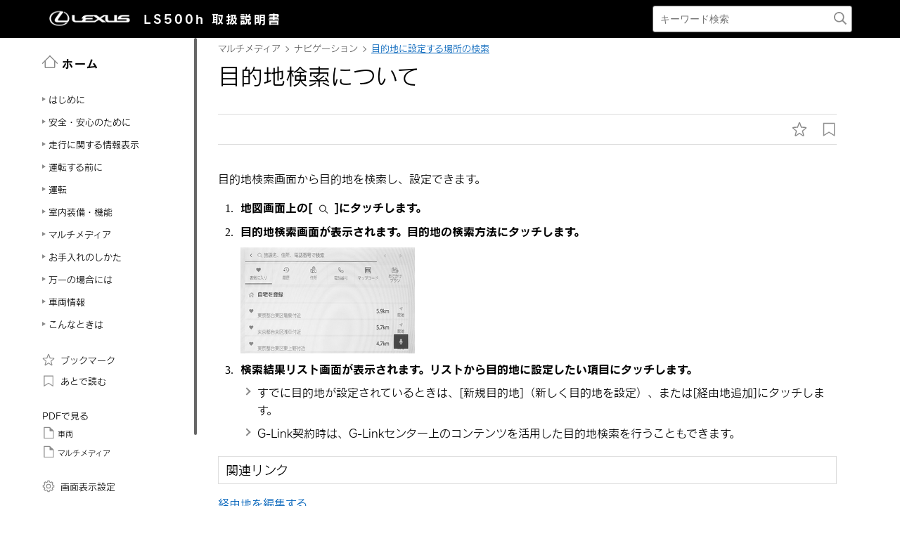

--- FILE ---
content_type: text/html; charset=UTF-8
request_url: https://manual.lexus.jp/ls/2210/hev/ja_JP/contents/ikl1654595603064.php
body_size: 30384
content:
<!DOCTYPE HTML>
<html  lang="ja-JP"><head>
   <meta http-equiv="Content-Type" content="text/html; charset=UTF-8">
   <meta charset="UTF-8">
   <meta name="viewport" content="width=device-width">   <link rel="stylesheet" type="text/css" href="../nv_css/jquery-ui.min.css">
   <link rel="stylesheet" type="text/css" href="../nv_css/reset.css">
            <link rel="stylesheet" type="text/css" href="../nv_css/global.css"><link rel='stylesheet' type='text/css' href='../nv_css/jquery.mCustomScrollbar.min.css'><link rel='stylesheet' href='../nv_css/base.css'>   <link rel="stylesheet" type="text/css" href="../nv_css/app.css">
   <link rel="stylesheet" type="text/css" href="../nv_css/dita-common.css"><link rel='stylesheet' href='../nv_css/contents.css'>      <link rel='stylesheet' href='../nv_css/ja-JP-lexus-web-font.css'>
   <title>ナビゲーション｜目的地に設定する場所の検索｜目的地検索について｜レクサス LEXUS LS 500h/LS 500 取扱説明書</title>
   <link rel="shortcut icon" href="../nv_img_common/favicon.ico">
   <link rel="apple-touch-icon-precomposed" href="../nv_img_common/apple-touch-icon-precomposed.png">
   <meta name="DC.type" content="task">
   <meta name="DC.subject" content="目的地, 検索する">
   <meta name="keywords" content="目的地, 検索する">
   <meta name="prodname" content="LS500h / LS500">
   <meta name="featnum" content="2023">
   <meta name="series" content="LS500h / LS500">
   <meta name="DC.identifier" content="uts1639100450990">
   <meta name="DC.language" content="ja-JP">
      <script type='text/javascript' src='../../../../../common/javascript/srv.js'> </script>   <script type='text/javascript' src='../nv_javascript/ga.js'> </script>   <script type="text/javascript" src="//webfont.fontplus.jp/accessor/script/fontplus.js?H-c8Tbw89pk%3D&aa=1&ab=2" charset="utf-8"> </script>   <script src="../nv_javascript/jquery-3.4.1.min.js"> </script>
   <script src="../nv_javascript/jquery-ui.min.js"> </script>
   <script src="../nv_javascript/jquery.cookie.min.js"> </script>
   <script src="../nv_javascript/jquery.mousewheel.min.js"> </script>
         <script type='text/javascript' src='../nv_javascript/jquery.mCustomScrollbar.min.js'> </script>      <script>
const _screenControlByJs = true;
</script>
   <script type='text/javascript' src='../nv_javascript/custom.js'> </script>   <script src="../nv_javascript/feedback.js"> </script>
   </head><body lang="ja-JP" dir="ltr"><header id="manual-header"><div id="manual-header-inner">
    <div class="manual-header-logo">
        <p><a href="https://lexus.jp" target="_blank" rel="noopener noreferrer"><!--img src="../img_common/logo_corporate.png" class="dk" alt=""/--><img src="../img_common/logo_corporate.png" class="dk" alt=""/></a> <span>LS500h</span> <span>取扱説明書</span></p>
    </div>
    <div id="manual-header-btn" class="colwrap">
        <div id="manual-header-btn-search"><a href="../contents/search.php"><img src="../img_common/icon_search.svg" alt="検索"></a></div>
        <div id="manual-header-btn-menu"><span></span><span></span><span></span></div>
    </div>
    <div id="manual-header-search">
        <form name="search-form" action="search.php">
            <input class="keywords" name="kw" value="" type="text" placeholder="キーワード検索">
            <input type="submit" class="btn-search">
        </form>
    </div>
</div>
</header><main>
   <div id="manual-nav-global"><nav id="manual-nav-global-chapter">
<div class="title"><a href="./home.php"><img src="../img_common/icon_nav_12.svg" alt="ホーム" />ホーム</a></div><ul class="colwrap active">
<li class="tri">
<a href="in01"><span class="navtitle">はじめに</span></a>
<div class="scroll">
<ul>
<li class="tri"><a href="vhin01.php"><span class="navtitle">知っておいていただきたいこと</span></a></li>
</ul>
</div>
</li>
<li class="tri">
<a href="ch01"><span class="navtitle">安全・安心のために</span></a>
<div class="scroll">
<ul>
<li class="tri">
<a href="ch01se01"><span class="navtitle">安全にお使いいただくために</span></a>
<div class="scroll">
<ul>
<li class="tri"><a href="vhch01se010401.php"><span class="navtitle">運転する前に</span></a></li>
<li class="tri"><a href="vhch01se010402.php"><span class="navtitle">安全なドライブのために</span></a></li>
<li class="tri"><a href="vhch01se010403.php"><span class="navtitle">シートベルト</span></a></li>
<li class="tri"><a href="vhch01se010404.php"><span class="navtitle">SRSエアバッグ</span></a></li>
<li class="tri"><a href="vhch01se010405.php"><span class="navtitle">ポップアップフード</span></a></li>
<li class="tri"><a href="vhch01se010406.php"><span class="navtitle">排気ガスに対する注意</span></a></li>
</ul>
</div>
</li>
<li class="tri">
<a href="ch01se02"><span class="navtitle">お子さまの安全</span></a>
<div class="scroll">
<ul>
<li class="tri"><a href="vhch01se020401.php"><span class="navtitle">お子さまを乗せるときは</span></a></li>
<li class="tri"><a href="vhch01se020402.php"><span class="navtitle">チャイルドシート</span></a></li>
</ul>
</div>
</li>
<li class="tri">
<a href="ch01se03"><span class="navtitle">ハイブリッドシステム</span></a>
<div class="scroll">
<ul>
<li class="tri"><a href="vhch01se030401.php"><span class="navtitle">ハイブリッドシステムの特徴</span></a></li>
<li class="tri"><a href="vhch01se030402.php"><span class="navtitle">ハイブリッドシステムの注意</span></a></li>
</ul>
</div>
</li>
<li class="tri">
<a href="ch01se04"><span class="navtitle">盗難防止装置</span></a>
<div class="scroll">
<ul>
<li class="tri"><a href="vhch01se040401.php"><span class="navtitle">イモビライザーシステム</span></a></li>
<li class="tri"><a href="vhch01se040402.php"><span class="navtitle">オートアラーム</span></a></li>
</ul>
</div>
</li>
</ul>
</div>
</li>
<li class="tri">
<a href="ch02"><span class="navtitle">走行に関する情報表示</span></a>
<div class="scroll">
<ul>
<li class="tri">
<a href="ch02se01"><span class="navtitle">計器の見方</span></a>
<div class="scroll">
<ul>
<li class="tri"><a href="vhch02se010401.php"><span class="navtitle">警告灯／表示灯</span></a></li>
<li class="tri"><a href="vhch02se010402.php"><span class="navtitle">計器類（F SPORT以外）</span></a></li>
<li class="tri"><a href="vhch02se010403.php"><span class="navtitle">計器類（F SPORT）</span></a></li>
<li class="tri"><a href="vhch02se010404.php"><span class="navtitle">マルチインフォメーションディスプレイ</span></a></li>
<li class="tri"><a href="vhch02se010405.php"><span class="navtitle">ヘッドアップディスプレイ</span></a></li>
<li class="tri"><a href="vhch02se010406.php"><span class="navtitle">エネルギーモニター／燃費画面</span></a></li>
</ul>
</div>
</li>
</ul>
</div>
</li>
<li class="tri">
<a href="ch03"><span class="navtitle">運転する前に</span></a>
<div class="scroll">
<ul>
<li class="tri">
<a href="ch03se01"><span class="navtitle">キー</span></a>
<div class="scroll">
<ul>
<li class="tri"><a href="vhch03se010401.php"><span class="navtitle">キー</span></a></li>
</ul>
</div>
</li>
<li class="tri">
<a href="ch03se02"><span class="navtitle">ドアの開閉、ロックのしかた</span></a>
<div class="scroll">
<ul>
<li class="tri"><a href="vhch03se020401.php"><span class="navtitle">ドア</span></a></li>
<li class="tri"><a href="vhch03se020402.php"><span class="navtitle">トランク</span></a></li>
<li class="tri"><a href="vhch03se020403.php"><span class="navtitle">スマートエントリー＆スタートシステム</span></a></li>
</ul>
</div>
</li>
<li class="tri">
<a href="ch03se03"><span class="navtitle">シートの調整</span></a>
<div class="scroll">
<ul>
<li class="tri"><a href="vhch03se030401.php"><span class="navtitle">フロントシート</span></a></li>
<li class="tri"><a href="vhch03se030402.php"><span class="navtitle">パワーリヤシート</span></a></li>
<li class="tri"><a href="vhch03se030403.php"><span class="navtitle">パワーイージーアクセスシステム／ポジションメモリー／メモリーコール機能</span></a></li>
<li class="tri"><a href="vhch03se030404.php"><span class="navtitle">リヤシートポジションメモリー</span></a></li>
<li class="tri"><a href="vhch03se030405.php"><span class="navtitle">ヘッドレスト</span></a></li>
</ul>
</div>
</li>
<li class="tri">
<a href="ch03se04"><span class="navtitle">ハンドル位置・ミラー</span></a>
<div class="scroll">
<ul>
<li class="tri"><a href="vhch03se040401.php"><span class="navtitle">ハンドル</span></a></li>
<li class="tri"><a href="vhch03se040402.php"><span class="navtitle">デジタルインナーミラー</span></a></li>
<li class="tri"><a href="vhch03se040403.php"><span class="navtitle">ドアミラー</span></a></li>
</ul>
</div>
</li>
<li class="tri">
<a href="ch03se05"><span class="navtitle">ドアガラス・ムーンルーフの開閉</span></a>
<div class="scroll">
<ul>
<li class="tri"><a href="vhch03se050401.php"><span class="navtitle">パワーウインドウ</span></a></li>
<li class="tri"><a href="vhch03se050402.php"><span class="navtitle">ムーンルーフ</span></a></li>
</ul>
</div>
</li>
</ul>
</div>
</li>
<li class="tri">
<a href="ch04"><span class="navtitle">運転</span></a>
<div class="scroll">
<ul>
<li class="tri">
<a href="ch04se01"><span class="navtitle">運転にあたって</span></a>
<div class="scroll">
<ul>
<li class="tri"><a href="vhch04se010401.php"><span class="navtitle">運転にあたって</span></a></li>
<li class="tri"><a href="vhch04se010402.php"><span class="navtitle">荷物を積むときの注意</span></a></li>
</ul>
</div>
</li>
<li class="tri">
<a href="ch04se02"><span class="navtitle">運転のしかた</span></a>
<div class="scroll">
<ul>
<li class="tri"><a href="vhch04se020401.php"><span class="navtitle">パワー（イグニッション）スイッチ</span></a></li>
<li class="tri"><a href="vhch04se020402.php"><span class="navtitle">EVドライブモード</span></a></li>
<li class="tri"><a href="vhch04se020403.php"><span class="navtitle">ハイブリッドトランスミッション</span></a></li>
<li class="tri"><a href="vhch04se020404.php"><span class="navtitle">方向指示レバー</span></a></li>
<li class="tri"><a href="vhch04se020405.php"><span class="navtitle">パーキングブレーキ</span></a></li>
<li class="tri"><a href="vhch04se020406.php"><span class="navtitle">ブレーキホールド</span></a></li>
</ul>
</div>
</li>
<li class="tri">
<a href="ch04se03"><span class="navtitle">ランプのつけ方・ワイパーの使い方</span></a>
<div class="scroll">
<ul>
<li class="tri"><a href="vhch04se030401.php"><span class="navtitle">ランプスイッチ</span></a></li>
<li class="tri"><a href="vhch04se030402.php"><span class="navtitle">AHS（アダプティブハイビームシステム）</span></a></li>
<li class="tri"><a href="vhch04se030403.php"><span class="navtitle">マルチウェザーライト</span></a></li>
<li class="tri"><a href="vhch04se030404.php"><span class="navtitle">リヤフォグランプ</span></a></li>
<li class="tri"><a href="vhch04se030405.php"><span class="navtitle">ワイパー＆ウォッシャー</span></a></li>
</ul>
</div>
</li>
<li class="tri">
<a href="ch04se04"><span class="navtitle">給油のしかた</span></a>
<div class="scroll">
<ul>
<li class="tri"><a href="vhch04se040401.php"><span class="navtitle">給油口の開け方</span></a></li>
</ul>
</div>
</li>
<li class="tri">
<a href="ch04se05"><span class="navtitle">運転支援装置について</span></a>
<div class="scroll">
<ul>
<li class="tri"><a href="vhch04se050401.php"><span class="navtitle">Lexus Safety System + A</span></a></li>
<li class="tri"><a href="vhch04se050402.php"><span class="navtitle">PCS（プリクラッシュセーフティ）</span></a></li>
<li class="tri"><a href="vhch04se050403.php"><span class="navtitle">FCTA（フロントクロストラフィックアラート）</span></a></li>
<li class="tri"><a href="vhch04se050404.php"><span class="navtitle">LTA（レーントレーシングアシスト）</span></a></li>
<li class="tri"><a href="vhch04se050405.php"><span class="navtitle">RSA（ロードサインアシスト）</span></a></li>
<li class="tri"><a href="vhch04se050406.php"><span class="navtitle">レーダークルーズコントロール（全車速追従機能付き）</span></a></li>
<li class="tri"><a href="vhch04se050407.php"><span class="navtitle">先行車発進告知機能</span></a></li>
<li class="tri"><a href="vhch04se050408.php"><span class="navtitle">ドライバー異常時対応システム</span></a></li>
<li class="tri"><a href="vhch04se050409.php"><span class="navtitle">ITS Connect</span></a></li>
<li class="tri"><a href="vhch04se050410.php"><span class="navtitle">BSM（ブラインドスポットモニター）</span></a></li>
<li class="tri"><a href="vhch04se050411.php"><span class="navtitle">PKSA（パーキングサポートアラート）</span></a></li>
<li class="tri"><a href="vhch04se050412.php"><span class="navtitle">クリアランスソナー</span></a></li>
<li class="tri"><a href="vhch04se050413.php"><span class="navtitle">RCTA（リヤクロストラフィックアラート）</span></a></li>
<li class="tri"><a href="vhch04se050414.php"><span class="navtitle">RCD（リヤカメラディテクション）</span></a></li>
<li class="tri"><a href="vhch04se050415.php"><span class="navtitle">PKSB（パーキングサポートブレーキ）</span></a></li>
<li class="tri"><a href="vhch04se050416.php"><span class="navtitle">パーキングサポートブレーキ（静止物）</span></a></li>
<li class="tri"><a href="vhch04se050417.php"><span class="navtitle">パーキングサポートブレーキ（後方接近車両）</span></a></li>
<li class="tri"><a href="vhch04se050418.php"><span class="navtitle">パーキングサポートブレーキ（後方歩行者）</span></a></li>
<li class="tri"><a href="vhch04se050419.php"><span class="navtitle">Lexus Teammate Advanced Park</span></a></li>
<li class="tri"><a href="vhch04se050420.php"><span class="navtitle">ドライブモードセレクトスイッチ</span></a></li>
<li class="tri"><a href="vhch04se050421.php"><span class="navtitle">電子制御エアサスペンション</span></a></li>
<li class="tri"><a href="vhch04se050422.php"><span class="navtitle">運転を補助する装置</span></a></li>
<li class="tri"><a href="vhch04se050423.php"><span class="navtitle">プラスサポート（販売店装着オプション）</span></a></li>
</ul>
</div>
</li>
<li class="tri">
<a href="ch04se06"><span class="navtitle">運転のアドバイス</span></a>
<div class="scroll">
<ul>
<li class="tri"><a href="vhch04se060401.php"><span class="navtitle">ハイブリッド車運転のアドバイス</span></a></li>
<li class="tri"><a href="vhch04se060402.php"><span class="navtitle">寒冷時の運転</span></a></li>
</ul>
</div>
</li>
</ul>
</div>
</li>
<li class="tri">
<a href="ch05"><span class="navtitle">室内装備・機能</span></a>
<div class="scroll">
<ul>
<li class="tri">
<a href="ch05se01"><span class="navtitle">リヤマルチオペレーションパネル</span></a>
<div class="scroll">
<ul>
<li class="tri"><a href="vhch05se010401.php"><span class="navtitle">リヤマルチオペレーションパネル</span></a></li>
</ul>
</div>
</li>
<li class="tri">
<a href="ch05se02"><span class="navtitle">レクサスクライメイトコンシェルジュ</span></a>
<div class="scroll">
<ul>
<li class="tri"><a href="vhch05se020401.php"><span class="navtitle">レクサスクライメイトコンシェルジュ</span></a></li>
</ul>
</div>
</li>
<li class="tri">
<a href="ch05se03"><span class="navtitle">エアコン・デフォッガーの使い方</span></a>
<div class="scroll">
<ul>
<li class="tri"><a href="vhch05se030401.php"><span class="navtitle">フロントオートエアコン</span></a></li>
<li class="tri"><a href="vhch05se030402.php"><span class="navtitle">リヤオートエアコン</span></a></li>
<li class="tri"><a href="vhch05se030403.php"><span class="navtitle">ステアリングヒーター／シートヒーター／シートベンチレーター</span></a></li>
</ul>
</div>
</li>
<li class="tri">
<a href="ch05se04"><span class="navtitle">室内灯のつけ方</span></a>
<div class="scroll">
<ul>
<li class="tri"><a href="vhch05se040401.php"><span class="navtitle">室内灯一覧</span></a></li>
</ul>
</div>
</li>
<li class="tri">
<a href="ch05se05"><span class="navtitle">収納装備</span></a>
<div class="scroll">
<ul>
<li class="tri"><a href="vhch05se050401.php"><span class="navtitle">収納装備一覧</span></a></li>
<li class="tri"><a href="vhch05se050402.php"><span class="navtitle">トランク内装備</span></a></li>
</ul>
</div>
</li>
<li class="tri">
<a href="ch05se06"><span class="navtitle">その他の室内装備の使い方</span></a>
<div class="scroll">
<ul>
<li class="tri"><a href="vhch05se060401.php"><span class="navtitle">その他の室内装備</span></a></li>
<li class="tri"><a href="vhch05se060402.php"><span class="navtitle">アクセサリーコンセント（AC100V・1500W）</span></a></li>
<li class="tri"><a href="vhch05se060403.php"><span class="navtitle">非常時給電システム</span></a></li>
</ul>
</div>
</li>
</ul>
</div>
</li><li class="tri"><a href="nv"><span class="navtitle">マルチメディア</span></a><div class="scroll"><ul><li class="tri"><a href="ngp1654678262895.php#rkt1639109178827"><span class="navtitle">知っておいていただきたいこと</span></a><div class="scroll"><ul><li class="tri"><a href="azh1654678262848.php#cli1639110070539"><span class="navtitle">マルチメディア取扱説明書</span></a></li><li class="tri"><a href="cgb1654678262864.php#bpt1639110088616"><span class="navtitle">データの補償に関する免責事項について</span></a></li><li class="tri"><a href="rem1654678262879.php#bxw1639110108095"><span class="navtitle"><span class="ph"></span>ダイアグレコーダーについて</span></a></li><li class="tri"><a href="dkf1654678262832.php#gws1639110125121"><span class="navtitle">補機バッテリーの取りはずしについて</span></a></li><li class="tri"><a href="fdg1654678262911.php#por1639110142603"><span class="navtitle">安全にお使いいただくため</span></a></li></ul></div></li><li class="tri"><a href="ofh1654678321703.php#fun1639111945138"><span class="navtitle">イラスト目次</span></a><div class="scroll"><ul><li class="tri"><a href="oie1654678321718.php#dzr1639111959329"><span class="navtitle">インストルメントパネル</span></a></li></ul></div></li><li class="tri"><a href="ewd1654678406631.php#dpd1651799915984"><span class="navtitle">基本操作</span></a><div class="scroll"><ul><li class="shortdesc"><span class="shortdesc">マルチメディアシステムの基本操作</span></li><li class="tri"><a href="zzi1654678425294.php#ocy1639028313156"><span class="navtitle">マルチメディアシステムの基本操作</span></a><div class="scroll"><ul><li class="tri"><a href="mru1654678425404.php#mpx1639028326703"><span class="navtitle">ディスプレイと操作スイッチ</span></a></li><li class="tri"><a href="bzc1654678425372.php#jma1639029220877"><span class="navtitle">マルチメディア画面の概要</span></a></li><li class="tri"><a href="ggz1654678425388.php#iye1639029222768"><span class="navtitle">メインメニュー</span></a></li><li class="tri"><a href="jjt1654678425310.php#qwp1639029224693"><span class="navtitle">ステータスアイコンの見方</span></a></li><li class="tri"><a href="ehh1654678425326.php#ybh1639029709712"><span class="navtitle">タッチスクリーンの操作</span></a></li><li class="tri"><a href="fru1654678425357.php#qzy1639029714421"><span class="navtitle">画面の基本操作</span></a></li><li class="tri"><a href="wob1654678425263.php#nqj1639029716172"><span class="navtitle">文字や数字の入力</span></a></li></ul></div></li><li class="tri"><a href="tiu1654739297557.php#mxt1639030071249"><span class="navtitle">地図の基本操作</span></a><div class="scroll"><ul><li class="tri"><a href="nxn1654739297479.php#dlg1639030074903"><span class="navtitle">地図画面表示</span></a></li><li class="tri"><a href="njo1654739297572.php#ttf1639030076434"><span class="navtitle">車の現在地の表示</span></a></li><li class="tri"><a href="mtf1654739297494.php#tay1639030077999"><span class="navtitle">地図のスケール（縮尺）の切りかえ</span></a></li><li class="tri"><a href="ebn1654739297525.php#yua1639030080902"><span class="navtitle">地図の向きの切りかえ</span></a></li><li class="tri"><a href="jcj1654739297541.php#qzv1639030082358"><span class="navtitle">地図の動かし方</span></a></li></ul></div></li><li class="tri"><a href="phs1657017790646.php#zdw1639030083798"><span class="navtitle">オーディオの基本操作</span></a><div class="scroll"><ul><li class="tri"><a href="gza1657017790614.php#hnm1639030086894"><span class="navtitle">オーディオシステムのON/OFFと音量を調整する</span></a></li><li class="tri"><a href="ezc1657017790630.php#mjp1639030125884"><span class="navtitle">オーディオのソースを変更する</span></a></li><li class="tri"><a href="bvv1657017790661.php#fqm1639030143629"><span class="navtitle"><span class="ph"></span>ソース選択画面のリストの配置を変更する</span></a></li><li class="tri"><a href="wdm1657017790677.php#vga1639030149417"><span class="navtitle">USB端子の接続</span></a></li><li class="tri"><a href="gxh1657017790708.php#eyo1643943309289"><span class="navtitle"><span class="ph">HDMI機器を接続する</span></span></a></li></ul></div></li><li class="tri"><a href="lul1654152444389.php#tug1648519913396"><span class="navtitle">リヤシートエンターテインメントシステムの基本操作</span></a><div class="scroll"><ul><li class="tri"><a href="ezj1648519923956.php#ezj1648519923956"><span class="navtitle">リヤシートエンターテインメントシステムの機能とはたらき<span class="ph"></span></span></a></li><li class="tri"><a href="kuo1654152444420.php#lfk1648519938144"><span class="navtitle">リヤシートエンターテインメントシステムの操作方法</span></a></li><li class="tri"><a href="tmu1654152444436.php#zqi1648519954484"><span class="navtitle">リヤマルチオペレーションパネルでリヤシートエンターテインメントシステムを操作する</span></a></li><li class="tri"><a href="qjz1654152444374.php#rvg1648520167052"><span class="navtitle">リヤシートエンターテインメントシステムの電源をON/OFFする</span></a></li><li class="tri"><a href="bzx1648528175074.php#bzx1648528175074"><span class="navtitle">リヤシートエンターテインメントシステムの画面を非表示にして音声のみを出力する</span></a></li><li class="tri"><a href="iwj1648520430207.php#iwj1648520430207"><span class="navtitle">後席ディスプレイの角度を調整する</span></a></li><li class="tri"><a href="usd1654675814322.php#usd1654675814322"><span class="navtitle">リヤシートエンターテインメントシステムにディスクを出し入れする</span></a></li><li class="tri"><a href="qsc1654676049082.php#qsc1654676049082"><span class="navtitle">リヤシートエンターテインメントシステムにSDメモリーカードを出し入れする</span></a></li><li class="tri"><a href="gle1648520458655.php#gle1648520458655"><span class="navtitle">リヤシートエンターテインメントシステムにHDMI機器を接続する</span></a></li><li class="tri"><a href="bxs1648520473264.php#bxs1648520473264"><span class="navtitle">リヤシートエンターテインメントシステムのソースを変更する</span></a></li><li class="tri"><a href="nei1648520526661.php#nei1648520526661"><span class="navtitle">リヤシートエンターテインメントシステムの音量を調整する</span></a></li><li class="tri"><a href="uow1648520539940.php#uow1648520539940"><span class="navtitle">リヤシートエンターテインメントシステムの音声出力モードを切りかえる</span></a></li><li class="tri"><a href="sgc1648520600975.php#sgc1648520600975"><span class="navtitle">ヘッドフォンを使用する</span></a></li><li class="tri"><a href="jnp1648520615096.php#jnp1648520615096"><span class="navtitle">前席オーディオシステムからリヤシートエンターテインメントシステムを操作する</span></a></li></ul></div></li><li class="tri"><a href="bmk1654678646209.php#gxn1639030152888"><span class="navtitle"><span class="ph">エージェント（音声対話サービス）</span></span></a><div class="scroll"><ul><li class="tri"><a href="apa1654678646146.php#ruk1639030164347"><span class="navtitle"><span class="ph"></span>音声で操作する</span></a></li><li class="tri"><a href="joe1654678646131.php#ppe1639030181567"><span class="navtitle">音声操作を開始する</span></a></li><li class="tri"><a href="dnp1654678646099.php#cve1639030194763"><span class="navtitle"><span class="ph"></span>音声コマンドを発話する</span></a></li><li class="tri"><a href="uqp1654678646178.php#ndl1639030201279"><span class="navtitle"><span class="ph"></span>キーボードで情報を検索する</span></a></li></ul></div></li></ul></div></li><li class="tri"><a href="vjj1654678687206.php#tqj1651800082193"><span class="navtitle">各種設定および登録</span></a><div class="scroll"><ul><li class="shortdesc"><span class="shortdesc">さまざまな機能に関する設定や登録など</span></li><li class="tri"><a href="knf1654678704405.php#fxk1639097327929"><span class="navtitle">マルチメディアシステムの初期設定</span></a><div class="scroll"><ul><li class="tri"><a href="ase1654678704436.php#jby1639097332294"><span class="navtitle"><span class="ph">ドライバーを登録する</span></span></a></li></ul></div></li><li class="tri"><a href="xaa1654678794377.php#kxm1639097346169"><span class="navtitle">各種設定</span></a><div class="scroll"><ul><li class="tri"><a href="qix1654678794361.php#ebo1639097348516"><span class="navtitle">各種設定を変更する</span></a></li></ul></div></li><li class="tri"><a href="ahw1654678814564.php#rmz1639097351255"><span class="navtitle">ドライバー設定</span></a><div class="scroll"><ul><li class="tri"><a href="qho1654678814533.php#zwj1639097353648"><span class="navtitle"><span class="ph">ドライバーの切りかえや登録をする</span></span></a></li><li class="tri"><a href="dnn1654678814549.php#gcc1639097356010"><span class="navtitle">ドライバーの特定方法を設定する</span></a></li></ul></div></li><li class="tri"><a href="bjk1654678847551.php#jro1639097358277"><span class="navtitle">共通設定</span></a><div class="scroll"><ul><li class="tri"><a href="kdh1654678847442.php#hax1639097360186"><span class="navtitle">マルチメディアシステムの共通設定を変更する</span></a></li></ul></div></li><li class="tri"><a href="vfh1654678847535.php#wsn1639097362517"><span class="navtitle">画面設定</span></a><div class="scroll"><ul><li class="tri"><a href="kbg1654678847488.php#mnn1639097364363"><span class="navtitle">画面表示の設定を変更する</span></a></li></ul></div></li><li class="tri"><a href="rij1654678847520.php#cyn1639097366866"><span class="navtitle">音声操作設定</span></a><div class="scroll"><ul><li class="tri"><a href="oxl1654678847457.php#pep1639097369036"><span class="navtitle">音声操作の設定を変更する</span></a></li></ul></div></li><li class="tri"><a href="ldm1654678847473.php#duo1639097372910"><span class="navtitle">車両設定</span></a><div class="scroll"><ul><li class="tri"><a href="cgk1654678847567.php#rfv1639097376810"><span class="navtitle">セキュリティ設定を変更する</span></a></li><li class="tri"><a href="dhs1654678847582.php#uzi1639097381217"><span class="navtitle"><span class="ph"></span>ソフトウェア情報の確認や更新をする</span></a></li></ul></div></li><li class="tri"><a href="odf1654739454734.php#txk1639113752750"><span class="navtitle">ナビゲーション設定</span></a><div class="scroll"><ul><li class="tri"><a href="ajc1654739454725.php#zda1639113756614"><span class="navtitle">ナビゲーションの設定</span></a></li><li class="tri"><a href="dhm1654739454717.php#fce1639113759395"><span class="navtitle">地図表示設定をする</span></a></li><li class="tri"><a href="vpy1654739454730.php#ydr1639113770750"><span class="navtitle">ルート設定をする</span></a></li><li class="tri"><a href="kem1654739454736.php#bbf1639113782357"><span class="navtitle">案内設定</span></a></li><li class="tri"><a href="jve1654739454722.php#gnp1639113785062"><span class="navtitle">その他設定</span></a></li><li class="tri"><a href="tak1654739454698.php#cmr1639113813221"><span class="navtitle">走行支援の設定</span></a></li></ul></div></li><li class="tri"><a href="lbf1657017814926.php#anf1639046402974"><span class="navtitle"><span class="ph">サウンド＆メディア設定</span></span></a><div class="scroll"><ul><li class="tri"><a href="ftl1657017814910.php#lli1639046408200"><span class="navtitle"><span class="ph">サウンドやメディアの設定を変更する</span></span></a></li><li class="tri"><a href="hri1657017814879.php#ysi1639046410624"><span class="navtitle"><span class="ph">画面モードを切りかえる</span></span></a></li><li class="tri"><a href="pde1657017814895.php#hri1639046412375"><span class="navtitle"><span class="ph">画質を調整する</span></span></a></li><li class="tri"><a href="odt1657017814941.php#hwb1639046414049"><span class="navtitle"><span class="ph">各ソースの音を調整する</span></span></a></li></ul></div></li><li class="tri"><a href="gzl1657525547577.php#bxh1639092348253"><span class="navtitle"><span class="tm">Wi-Fi<sup>‍®</sup></span>設定</span></a><div class="scroll"><ul><li class="tri"><a href="cgc1657525566633.php#xmk1639092351570"><span class="navtitle"><span class="tm">Wi-Fi<sup>‍®</sup></span> Hotspotを設定する</span></a></li></ul></div></li><li class="tri"><a href="rwz1657525566648.php#gmv1639092354871"><span class="navtitle"><span class="tm">Bluetooth<sup>‍®</sup></span>設定</span></a><div class="scroll"><ul><li class="tri"><a href="rhd1657525566617.php#jay1639092357029"><span class="navtitle"><span class="tm">Bluetooth<sup>‍®</sup></span>機器を設定する</span></a></li></ul></div></li><li class="tri"><a href="eyk1648528429027.php#eyk1648528429027"><span class="navtitle">リヤシートエンターテインメントシステム設定</span></a><div class="scroll"><ul><li class="tri"><a href="gir1654677382247.php#anl1648528430215"><span class="navtitle">リヤシートエンターテインメントシステムの画面設定を変更する<span class="ph"></span></span></a></li><li class="tri"><a href="lbm1648528431545.php#lbm1648528431545"><span class="navtitle">リヤシートエンターテインメントシステムで映像／画像ソース再生時の画質を調整する</span></a></li><li class="tri"><a href="czx1648528432828.php#czx1648528432828"><span class="navtitle">リヤシートエンターテインメントシステムの画面モードを切りかえる</span></a></li><li class="tri"><a href="isv1648528435302.php#isv1648528435302"><span class="navtitle">リヤシートエンターテインメントシステムで後席のHDMIの設定を変更する</span></a></li><li class="tri"><a href="pkx1648539646441.php#wsa1609843816932"><span class="navtitle">リヤシートエンターテインメントシステムでBD/DVDの設定を変更する</span></a></li><li class="tri"><a href="utm1654672260472.php#utm1654672260472"><span class="navtitle">リヤシートエンターテインメントシステムでSD画像のスライドショーの設定を変更する</span></a></li><li class="tri"><a href="lsu1654672389684.php#lsu1654672389684"><span class="navtitle">リヤシートエンターテインメントシステムでSDカードのデータを削除する</span></a></li><li class="tri"><a href="ztx1648528440134.php#ztx1648528440134"><span class="navtitle">リヤシートエンターテインメントシステムのライセンス情報を確認する</span></a></li></ul></div></li></ul></div></li><li class="tri"><a href="exr1657525670061.php#vxj1639093740497"><span class="navtitle">スマートフォンや通信機器の接続</span></a><div class="scroll"><ul><li class="shortdesc"><span class="shortdesc"><span class="tm">Bluetooth<sup>‍®</sup></span>や<span class="tm">Wi-Fi<sup>‍®</sup></span> を使用するには</span></li><li class="tri"><a href="uas1657525670155.php#dve1639093747109"><span class="navtitle"><span class="tm">Bluetooth<sup>‍®</sup></span>機能の使い方</span></a><div class="scroll"><ul><li class="tri"><a href="lfj1657525670311.php#iql1639093748924"><span class="navtitle"><span class="tm">Bluetooth<sup>‍®</sup></span>機器使用上の留意事項</span></a></li><li class="tri"><a href="qjc1657525670077.php#zaz1639093751413"><span class="navtitle"><span class="tm">Bluetooth<sup>‍®</sup></span>の仕様、対応プロファイル</span></a></li><li class="tri"><a href="iyx1657525670327.php#wpc1639093753009"><span class="navtitle"><span class="tm">Bluetooth<sup>‍®</sup></span>機器をマルチメディアシステムから登録する</span></a></li><li class="tri"><a href="lrh1657525669999.php#uxe1639093757826"><span class="navtitle"><span class="tm">Bluetooth<sup>‍®</sup></span>機器の登録を削除する</span></a></li><li class="tri"><a href="xgb1657525670233.php#mrm1639093759562"><span class="navtitle"><span class="tm">Bluetooth<sup>‍®</sup></span>機器との接続</span></a></li><li class="tri"><a href="mkd1657525670358.php#rxu1639093767210"><span class="navtitle"><span class="tm">Bluetooth<sup>‍®</sup></span>機器をメイン機器に設定する</span></a></li><li class="tri"><a href="saf1657525670108.php#udf1639093768837"><span class="navtitle"><span class="tm">Bluetooth<sup>‍®</sup></span>機器をサブ機器に設定する</span></a></li></ul></div></li><li class="tri"><a href="agm1657525670124.php#epm1639093771291"><span class="navtitle"><span class="tm">Wi-Fi<sup>‍®</sup></span>ネットワークへの接続</span></a><div class="scroll"><ul><li class="tri"><a href="tqr1657525670264.php#suf1639093773466"><span class="navtitle"><span class="tm">Wi-Fi<sup>‍®</sup></span>機器使用上の留意事項</span></a></li><li class="tri"><a href="ors1657525670186.php#fxd1639093775734"><span class="navtitle"><span class="tm">Wi-Fi<sup>‍®</sup></span> Hotspotに接続する</span></a></li></ul></div></li><li class="tri"><a href="adj1657525670202.php#ujh1639093781079"><span class="navtitle">Apple CarPlay/Android Autoの使い方</span></a><div class="scroll"><ul><li class="tri"><a href="wnz1657113916062.php#iss1639093782986"><span class="navtitle">Apple CarPlay/Android Auto使用上の留意事項</span></a></li><li class="tri"><a href="syi1657525670046.php#ymt1649028943507"><span class="navtitle">未登録のスマートフォンでApple CarPlayを使用する</span></a></li><li class="tri"><a href="dup1657525670342.php#pkb1649028949359"><span class="navtitle">登録済みスマートフォンでApple CarPlayを使用する</span></a></li><li class="tri"><a href="vgk1657525670217.php#yyy1639093786429"><span class="navtitle">Android Autoを使用する</span></a></li><li class="tri"><a href="yjr1657114295655.php#iej1639093788356"><span class="navtitle"> Apple CarPlay/Android Autoが故障したとお考えになる前に</span></a></li></ul></div></li></ul></div></li><li class="tri"><a href="ohy1654595604176.php#zuh1639099913363"><span class="navtitle">ナビゲーション</span></a><div class="scroll"><ul><li class="shortdesc"><span class="shortdesc"><span class="text">地図画面を使用するには</span><span class="text">地図を検索するには</span><span class="text">ルート案内させるには</span></span></li><li class="tri"><a href="xyk1654595604473.php#lxw1639099919466"><span class="navtitle"><span class="ph">ナビゲーションシステムについて</span></span></a><div class="scroll"><ul><li class="tri"><a href="blj1654595604207.php#mud1639099921247"><span class="navtitle">コネクティッドナビ<span class="ph"></span></span></a></li></ul></div></li><li class="tri"><a href="nob1654595604145.php#iju1639099927240"><span class="navtitle">地図の情報について</span></a><div class="scroll"><ul><li class="tri"><a href="kpj1654595603940.php#dkk1639099929117"><span class="navtitle">地点情報を表示する</span></a></li><li class="tri"><a href="ghy1654595602705.php#for1639099930618"><span class="navtitle">地図オプション画面</span></a></li><li class="tri"><a href="dar1654595602642.php#bcc1639099932130"><span class="navtitle">施設記号を表示する</span></a></li><li class="tri"><a href="kqe1654595602799.php#bun1639099937496"><span class="navtitle">地図表示設定</span></a></li><li class="tri"><a href="hmw1654595604348.php#wby1639099973918"><span class="navtitle">地図記号・地図表示について</span></a></li><li class="tri"><a href="tnf1654595603909.php#xbl1639099977545"><span class="navtitle">ハイウェイモードについて</span></a></li></ul></div></li><li class="tri"><a href="rjh1654595603158.php#vqy1639099983051"><span class="navtitle"><span class="ph">VICS・交通情報</span></span></a><div class="scroll"><ul><li class="tri"><a href="oky1654595603799.php#ljl1639099988610"><span class="navtitle">VICS・交通情報を使う</span></a></li><li class="tri"><a href="vut1654595603346.php#lve1639099991050"><span class="navtitle">VICS・交通情報について</span></a></li><li class="tri"><a href="taz1654595604332.php#lfl1639099994233"><span class="navtitle">タイムスタンプの情報表示</span></a></li><li class="tri"><a href="jeg1654595603096.php#ccq1639099995969"><span class="navtitle">渋滞や規制情報の音声案内</span></a></li><li class="tri"><a href="mzf1654595604034.php#dyq1639100000670"><span class="navtitle">VICS記号の内容を表示する</span></a></li><li class="tri"><a href="stm1654595603236.php#bkk1639100003422"><span class="navtitle">VICS・交通情報を表示する道路を設定する</span></a></li><li class="tri"><a href="iqy1654595602596.php#zdo1639100006458"><span class="navtitle">VICS・交通情報を表示する種類を設定する</span></a></li><li class="tri"><a href="sdi1654595602846.php#vak1639100008286"><span class="navtitle">VICS図形情報や文字情報を表示する</span></a></li><li class="tri"><a href="mnh1654595602721.php#wfy1639100011324"><span class="navtitle">緊急情報の表示</span></a></li><li class="tri"><a href="tap1654595603517.php#unq1639100023576"><span class="navtitle">気象、災害情報のエリア表示</span></a></li><li class="tri"><a href="fbj1654595604081.php#vdz1639100025516"><span class="navtitle">割込情報（光ビーコン）の表示</span></a></li><li class="tri"><a href="rej1654595603439.php#tmz1639100029897"><span class="navtitle">割込情報（ETC2.0サービス）の表示</span></a></li><li class="tri"><a href="uzy1654595603017.php#jht1639100221032"><span class="navtitle">自動割込を設定する</span></a></li><li class="tri"><a href="mqa1654595603049.php#ouw1639100224097"><span class="navtitle">自動割込表示時間を調整する</span></a></li><li class="tri"><a href="ipe1654595603705.php#usa1639100231826"><span class="navtitle">ETC2.0走行情報のアップリンクの設定をする</span></a></li><li class="tri"><a href="xos1654595603111.php#quc1639100241941"><span class="navtitle">ETC2.0の個人・プライバシー情報消去について</span></a></li><li class="tri"><a href="god1654595603987.php#lad1639100252492"><span class="navtitle">TSPSサービスについて</span></a></li><li class="tri"><a href="uud1654595603627.php#mzp1639100289349"><span class="navtitle">新旧ルートを比較して表示する</span></a></li><li class="tri"><a href="opg1654595602814.php#vje1639100291320"><span class="navtitle">VICS放送局を選択する</span></a></li><li class="tri"><a href="jpj1654595603080.php#gaz1639100305970"><span class="navtitle">VICS 記号や表示について</span></a></li><li class="tri"><a href="bns1654595603205.php#war1639100330248"><span class="navtitle">VICSについて</span></a></li><li class="tri"><a href="xkp1654595603814.php#hxw1639100431161"><span class="navtitle">交通ナビ関連情報を表示する</span></a></li></ul></div></li><li class="tri"><a href="rei1654595604050.php#byv1639100449609"><span class="navtitle">目的地に設定する場所の検索</span></a><div class="scroll"><ul><li class="tri"><a href="ikl1654595603064.php#uts1639100450990"><span class="navtitle">目的地検索について</span></a></li><li class="tri"><a href="cpo1654595602658.php#upe1639100452460"><span class="navtitle">目的地検索画面の見方</span></a></li><li class="tri"><a href="uwj1654595603878.php#hvn1639100499850"><span class="navtitle">検索結果リスト画面の見方</span></a></li><li class="tri"><a href="mim1654595604395.php#vdz1639100506123"><span class="navtitle">経由地を追加する</span></a></li><li class="tri"><a href="xmr1654595603736.php#lxf1639100507485"><span class="navtitle">電話帳から目的地を検索する</span></a></li><li class="tri"><a href="erx1654595602767.php#wty1639100509081"><span class="navtitle">スマートフォンから目的地を設定する</span></a></li></ul></div></li><li class="tri"><a href="jvx1654595603002.php#woc1639100522820"><span class="navtitle">目的地の設定</span></a><div class="scroll"><ul><li class="tri"><a href="bqm1654595604488.php#yjm1639100525822"><span class="navtitle">全ルート図表示画面の見方</span></a></li><li class="tri"><a href="awc1654595602939.php#byj1639100530705"><span class="navtitle">目的地案内のデモを見る</span></a></li><li class="tri"><a href="zpt1654595603847.php#tzi1639100534192"><span class="navtitle">ルート情報を表示する</span></a></li><li class="tri"><a href="cbw1654595603596.php#qpd1639100536096"><span class="navtitle">ルートオプションを変更する</span></a></li><li class="tri"><a href="fjb1654595604285.php#hqt1639100539427"><span class="navtitle">他の経路に変更する</span></a></li><li class="tri"><a href="yvl1654595603752.php#mie1639100541429"><span class="navtitle">出入り口IC（インターチェンジ）を指定する</span></a></li><li class="tri"><a href="nxz1654595602908.php#vzc1639100544729"><span class="navtitle">目的地の詳細情報を表示する</span></a></li><li class="tri"><a href="sgo1654595603408.php#ler1639100548077"><span class="navtitle">通過する地点を設定する</span></a></li><li class="tri"><a href="xwc1654595602986.php#ioa1639100551879"><span class="navtitle">経由地を編集する</span></a></li></ul></div></li><li class="tri"><a href="rnh1654595602783.php#lss1639100553803"><span class="navtitle">ルート案内</span></a><div class="scroll"><ul><li class="tri"><a href="ggu1654595603314.php#sfi1639100557453"><span class="navtitle">ルート案内画面の見方</span></a></li><li class="tri"><a href="euq1654595604410.php#acv1639100558892"><span class="navtitle">さまざまなレーン表示画面</span></a></li><li class="tri"><a href="qts1654595603674.php#phv1639100572197"><span class="navtitle">ルートを再探索する</span></a></li></ul></div></li><li class="tri"><a href="reh1654595603564.php#lsl1639100575339"><span class="navtitle">地図データの更新</span></a><div class="scroll"><ul><li class="tri"><a href="bzu1654595602877.php#hjm1639100577529"><span class="navtitle">マップオンデマンドとは</span></a></li><li class="tri"><a href="cxr1654595604129.php#umv1639100593055"><span class="navtitle">地図を更新する</span></a></li><li class="tri"><a href="xld1654595603862.php#wfx1639100608078"><span class="navtitle">地図データ情報</span></a></li></ul></div></li></ul></div></li><li class="tri"><a href="vvr1657017834242.php#rsh1639042511103"><span class="navtitle"><span class="ph">オーディオシステム</span></span></a><div class="scroll"><ul><li class="shortdesc"><span class="shortdesc"><span class="text">ラジオを聴くには</span><span class="text">音楽を楽しむには</span></span></li><li class="tri"><a href="ens1657017834414.php#bdy1639042515749"><span class="navtitle"><span class="ph">ラジオの操作</span></span></a><div class="scroll"><ul><li class="tri"><a href="mnw1657017834257.php#cuc1639042520223"><span class="navtitle"><span class="ph">ラジオを聴く</span></span></a></li><li class="tri"><a href="vkl1657017834445.php#nrc1639042522051"><span class="navtitle"><span class="ph">交通情報を聴く</span></span></a></li><li class="tri"><a href="jyr1657017834117.php#fcs1639042524209"><span class="navtitle"><span class="ph">ラジオ用アンテナの取り扱い</span></span></a></li></ul></div></li><li class="tri"><a href="bvh1657017834461.php#ftu1639042541000"><span class="navtitle"><span class="ph"></span>地上デジタルテレビの視聴</span></a><div class="scroll"><ul><li class="tri"><a href="sba1657017834289.php#kua1639042542813"><span class="navtitle"><span class="ph">地上デジタルテレビの視聴についての留意事項</span></span></a></li><li class="tri"><a href="rfx1657017834211.php#ohd1639042549084"><span class="navtitle"><span class="ph">地上デジタルテレビを視聴する</span></span></a></li><li class="tri"><a href="raa1657017834320.php#adg1639042554715"><span class="navtitle"><span class="ph">地上デジタルテレビ視聴時の設定を変更する</span></span></a></li><li class="tri"><a href="pwt1657017834304.php#sih1639042556125"><span class="navtitle"><span class="ph">地上デジタルテレビ用アンテナの取り扱い</span></span></a></li></ul></div></li><li class="tri"><a href="fcd1657017833929.php#ivs1639042557563"><span class="navtitle"><span class="ph">USBメモリーの操作</span></span></a><div class="scroll"><ul><li class="tri"><a href="urb1657017834195.php#uir1639042558924"><span class="navtitle"><span class="ph">USBメモリーの再生についての留意事項</span></span></a></li><li class="tri"><a href="kwt1657017834429.php#qay1639042560270"><span class="navtitle"><span class="ph"></span>USBメモリーの音楽ファイルを再生する</span></a></li><li class="tri"><a href="snk1657017833992.php#cnd1639042561723"><span class="navtitle"><span class="ph">USBメモリーの動画ファイルを再生する</span></span></a></li></ul></div></li><li class="tri"><a href="qlc1657017834007.php#qvf1639042563694"><span class="navtitle"><span class="ph">iPod/iPhoneの操作</span></span></a><div class="scroll"><ul><li class="tri"><a href="jew1657017834367.php#bci1639042565337"><span class="navtitle"><span class="ph">iPod/iPhoneの再生についての留意事項</span></span></a></li><li class="tri"><a href="wjm1657017834164.php#zoo1639042566759"><span class="navtitle"><span class="ph">iPod/iPhoneを再生する</span></span></a></li></ul></div></li><li class="tri"><a href="akg1657017833945.php#ksj1639042568292"><span class="navtitle"><span class="ph">Apple CarPlayの操作</span></span></a><div class="scroll"><ul><li class="tri"><a href="snr1657017834179.php#ywk1639042569841"><span class="navtitle"><span class="ph">Apple CarPlayの再生についての留意事項</span></span></a></li><li class="tri"><a href="rdj1657017834023.php#kba1639042571232"><span class="navtitle"><span class="ph">Apple CarPlayを再生する</span></span></a></li></ul></div></li><li class="tri"><a href="ayr1657017834148.php#kop1639042572937"><span class="navtitle"><span class="ph">Android Autoの操作</span></span></a><div class="scroll"><ul><li class="tri"><a href="cke1657017833976.php#rgi1639042574377"><span class="navtitle"><span class="ph">Android Autoの再生についての留意事項</span></span></a></li><li class="tri"><a href="ilk1657017834132.php#kqg1639042575779"><span class="navtitle"><span class="ph">Android Autoを再生する</span></span></a></li></ul></div></li><li class="tri"><a href="yyu1657017834054.php#asx1639042577327"><span class="navtitle"><span class="ph"><span class="tm">Bluetooth<sup>‍®</sup></span>オーディオの操作</span></span></a><div class="scroll"><ul><li class="tri"><a href="nfd1657017834070.php#dwe1639042578814"><span class="navtitle"><span class="ph"><span class="tm">Bluetooth<sup>‍®</sup></span>オーディオの再生についての留意事項</span></span></a></li><li class="tri"><a href="uff1657017834476.php#quw1639042580299"><span class="navtitle"><span class="ph"><span class="tm">Bluetooth<sup>‍®</sup></span>オーディオを再生する</span></span></a></li></ul></div></li><li class="tri"><a href="gxx1657017834226.php#qzn1643943432172"><span class="navtitle">HDMIの操作</span></a><div class="scroll"><ul><li class="shortdesc"><span class="shortdesc"></span></li><li class="tri"><a href="unf1657017834492.php#olh1643943435380"><span class="navtitle">HDMIの再生についての留意事項</span></a></li><li class="tri"><a href="rtm1657017834398.php#imf1643943434082"><span class="navtitle"><span class="ph">HDMIを再生する</span></span></a></li></ul></div></li><li class="tri"><a href="jmj1657017834273.php#pvs1639042581784"><span class="navtitle"><span class="ph"><span class="tm">Miracast<sup>‍®</sup></span>の操作</span></span></a><div class="scroll"><ul><li class="tri"><a href="jvp1657017834507.php#qiz1639042583308"><span class="navtitle"><span class="ph"><span class="tm">Miracast<sup>‍®</sup></span>の再生についての留意事項</span></span></a></li><li class="tri"><a href="rjj1657017834086.php#qtk1639042584745"><span class="navtitle"><span class="ph"><span class="tm">Miracast<sup>‍®</sup></span>対応機器を接続する</span></span></a></li><li class="tri"><a href="ygr1657017834101.php#hes1639042586279"><span class="navtitle"><span class="ph"><span class="tm">Miracast<sup>‍®</sup></span>を再生する</span></span></a></li></ul></div></li></ul></div></li><li class="tri"><a href="wak1648531192347.php#wak1648531192347"><span class="navtitle">リヤシートエンターテインメントシステム<span class="ph"></span></span></a><div class="scroll"><ul><li class="shortdesc"><span class="shortdesc"><span class="text">後席でラジオや音楽を楽しむには</span></span></li><li class="tri"><a href="wjq1648531195368.php#wjq1648531195368"><span class="navtitle">リヤシートエンターテインメントシステムでラジオを操作する</span></a><div class="scroll"><ul><li class="tri"><a href="qbx1648531196946.php#qbx1648531196946"><span class="navtitle">リヤシートエンターテインメントシステムでラジオを聴く</span></a></li></ul></div></li><li class="tri"><a href="mxd1648531201388.php#mxd1648531201388"><span class="navtitle"><span class="ph"></span>リヤシートエンターテインメントシステムでディスクを操作する</span></a><div class="scroll"><ul><li class="tri"><a href="mnm1648531203116.php#mnm1648531203116"><span class="navtitle"><span class="ph">リヤシートエンターテインメントシステムでCDを再生する</span></span></a></li><li class="tri"><a href="jkj1649989786185.php#jkj1649989786185"><span class="navtitle">リヤシートエンターテインメントシステムでDVD/<span class="tm">Blu-ray Disc<span>‍™</span></span> (BD)/Video CDを再生する</span></a></li></ul></div></li><li class="tri"><a href="aaz1649989790754.php#aaz1649989790754"><span class="navtitle">リヤシートエンターテインメントシステムでSDメモリーカードを操作する</span></a><div class="scroll"><ul><li class="tri"><a href="viy1649989791958.php#viy1649989791958"><span class="navtitle">SDメモリーカードの音楽ファイルを再生する</span></a></li><li class="tri"><a href="hex1649989793287.php#hex1649989793287"><span class="navtitle">SDメモリーカードの動画ファイルを再生する</span></a></li><li class="tri"><a href="yxd1649989795867.php#yxd1649989795867"><span class="navtitle">SDメモリーカードの写真ファイルを再生する</span></a></li></ul></div></li><li class="tri"><a href="ylx1648531209403.php#ylx1648531209403"><span class="navtitle"><span class="ph">リヤシートエンターテインメントシステムで地上デジタルテレビを操作する</span></span></a><div class="scroll"><ul><li class="tri"><a href="mph1648531211404.php#mph1648531211404"><span class="navtitle">リヤシートエンターテインメントシステムで地上デジタルテレビを視聴する</span></a></li></ul></div></li><li class="tri"><a href="esn1654680437323.php#zvx1648531222315"><span class="navtitle">リヤシートエンターテインメントシステムでUSB接続メディアを操作する</span></a><div class="scroll"><ul><li class="shortdesc"><span class="shortdesc"></span></li><li class="tri"><a href="ukl1654680437401.php#vdz1648531223614"><span class="navtitle">リヤシートエンターテインメントシステムでUSBメモリーの音楽ファイルを再生する</span></a></li><li class="tri"><a href="yux1654680437479.php#bpz1648531225053"><span class="navtitle">リヤシートエンターテインメントシステムでUSBメモリーの動画ファイルを再生する</span></a></li><li class="tri"><a href="ara1654680437339.php#mkq1648531226507"><span class="navtitle">リヤシートエンターテインメントシステムでiPod/iPhoneの音楽ファイルを再生する</span></a></li></ul></div></li><li class="tri"><a href="dny1654680437573.php#tcu1648531228014"><span class="navtitle">リヤシートエンターテインメントシステムでスマートフォンの音楽を操作する</span></a><div class="scroll"><ul><li class="tri"><a href="xxx1654680437557.php#dnj1648531229358"><span class="navtitle">リヤシートエンターテインメントシステムでApple CarPlayの音楽を再生する</span></a></li><li class="tri"><a href="woc1654680437511.php#inq1648531230798"><span class="navtitle">リヤシートエンターテインメントシステムでAndroid Autoの音楽を再生する</span></a></li></ul></div></li><li class="tri"><a href="dyy1654680437542.php#eni1648531232738"><span class="navtitle">リヤシートエンターテインメントシステムで<span class="tm">Bluetooth<sup>‍®</sup></span>オーディオを操作する</span></a><div class="scroll"><ul><li class="tri"><a href="nkh1654680437417.php#apu1648531234067"><span class="navtitle">リヤシートエンターテインメントシステムで<span class="tm">Bluetooth<sup>‍®</sup></span>接続した機器の音楽を再生する</span></a></li></ul></div></li><li class="tri"><a href="yef1654680437526.php#qjn1648531235996"><span class="navtitle">リヤシートエンターテインメントシステムでHDMI接続機器を操作する</span></a><div class="scroll"><ul><li class="tri"><a href="lbo1661414982460.php#lbo1661414982460"><span class="navtitle">リヤシートエンターテインメントシステムでHDMIを再生する</span></a></li><li class="tri"><a href="cft1654680437448.php#kpq1648531237403"><span class="navtitle">リヤシートエンターテインメントシステムで後席のHDMIを再生する</span></a></li></ul></div></li><li class="tri"><a href="kye1654680437432.php#zcj1648531239124"><span class="navtitle">リヤシートエンターテインメントシステムで<span class="tm">Miracast<sup>‍®</sup></span>接続機器を操作する</span></a><div class="scroll"><ul><li class="shortdesc"><span class="shortdesc"></span></li><li class="tri"><a href="uzb1654680437386.php#acu1648531240454"><span class="navtitle">リヤシートエンターテインメントシステムで<span class="tm">Miracast<sup>‍®</sup></span>を再生する</span></a></li><li class="tri"><a href="lco1654680437495.php#jqt1648531241814"><span class="navtitle">後席の<span class="tm">Miracast<sup>‍®</sup></span>についての留意事項</span></a></li><li class="tri"><a href="zpz1654680437370.php#bxv1648531243473"><span class="navtitle">後席の<span class="tm">Miracast<sup>‍®</sup></span>を接続する</span></a></li><li class="tri"><a href="ynn1654680437464.php#pqi1648531244880"><span class="navtitle">リヤシートエンターテインメントシステムで後席の<span class="tm">Miracast<sup>‍®</sup></span>を再生する</span></a></li><li class="tri"><a href="diy1654680437354.php#alf1648531246147"><span class="navtitle">後席の<span class="tm">Miracast<sup>‍®</sup></span>を切断する</span></a></li></ul></div></li></ul></div></li><li class="tri"><a href="fto1657525743898.php#vzf1639096751024"><span class="navtitle">ハンズフリー電話</span></a><div class="scroll"><ul><li class="shortdesc"><span class="shortdesc">携帯電話をハンズフリーで使用するには</span></li><li class="tri"><a href="apu1657525743945.php#qea1639096754512"><span class="navtitle">ハンズフリー電話使用上の留意事項</span></a><div class="scroll"><ul><li class="tri"><a href="sfv1657525744056.php#shy1639096756639"><span class="navtitle">ハンズフリー電話についての留意事項</span></a></li><li class="tri"><a href="sss1657525744368.php#iho1639096763161"><span class="navtitle">ハンズフリー電話が故障したとお考えになる前に</span></a></li></ul></div></li><li class="tri"><a href="eor1657525744321.php#nde1639096765165"><span class="navtitle">ステアリングスイッチでのハンズフリー電話の操作</span></a><div class="scroll"><ul><li class="tri"><a href="qew1656908633018.php#jxx1639096770143"><span class="navtitle">ステアリングスイッチで操作する</span></a></li></ul></div></li><li class="tri"><a href="zbl1657525744103.php#abu1639096772833"><span class="navtitle">電話のかけ方</span></a><div class="scroll"><ul><li class="tri"><a href="dqz1657525744040.php#tlw1639096774476"><span class="navtitle">履歴から電話をかける</span></a></li><li class="tri"><a href="ivp1657525744431.php#cjb1639096776665"><span class="navtitle">ワンタッチダイヤルから電話をかける</span></a></li><li class="tri"><a href="wny1657525744009.php#dpq1639096778356"><span class="navtitle">連絡先から電話をかける</span></a></li><li class="tri"><a href="ixm1657525744025.php#dkp1639096780597"><span class="navtitle">キーパッドから電話をかける</span></a></li><li class="tri"><a href="jlq1657525744384.php#jfi1639096782412"><span class="navtitle"><span class="ph"></span>交通情報から電話をかける</span></a></li><li class="tri"><a href="lpd1657525744275.php#evd1639096784117"><span class="navtitle">110番／119番にかける</span></a></li><li class="tri"><a href="ife1657525744181.php#out1639096785901"><span class="navtitle">ウェイト／ポーズ信号を使って電話をかける</span></a></li></ul></div></li><li class="tri"><a href="kjg1657525743930.php#iks1639096788075"><span class="navtitle">電話の受け方</span></a><div class="scroll"><ul><li class="tri"><a href="yme1657525743883.php#ipa1639096789809"><span class="navtitle">電話に出る</span></a></li><li class="tri"><a href="kdn1657525744415.php#yto1639096791798"><span class="navtitle">着信を拒否する</span></a></li></ul></div></li><li class="tri"><a href="awr1657525744290.php#ckh1639096793736"><span class="navtitle">通話中の操作</span></a><div class="scroll"><ul><li class="tri"><a href="kmq1657525744071.php#ltf1639096795801"><span class="navtitle">通話画面で操作する</span></a></li><li class="tri"><a href="qir1657525744196.php#sib1639096797897"><span class="navtitle">割込着信の電話に出る</span></a></li><li class="tri"><a href="eyn1657525744150.php#tms1639096801542"><span class="navtitle">通話中に別の通話相手へ電話をかける</span></a></li><li class="tri"><a href="hvy1657525743914.php#jmm1639096803481"><span class="navtitle">グループ通話をする</span></a></li><li class="tri"><a href="tsl1657525744353.php#lfl1639096805776"><span class="navtitle">電話を切る</span></a></li></ul></div></li><li class="tri"><a href="lxx1657525744212.php#fcc1639096807339"><span class="navtitle">ハンズフリー電話の変更</span></a><div class="scroll"><ul><li class="tri"><a href="nnl1657525744337.php#epn1639096809170"><span class="navtitle">ハンズフリー電話を切りかえる</span></a></li></ul></div></li><li class="tri"><a href="qaj1657525744118.php#lqu1639096811081"><span class="navtitle">連絡先データの編集</span></a><div class="scroll"><ul><li class="tri"><a href="haa1657525743978.php#lqa1639096813099"><span class="navtitle">連絡先データの転送</span></a></li><li class="tri"><a href="tfo1657525743962.php#eql1639096819151"><span class="navtitle">ワンタッチダイヤルを登録する</span></a></li><li class="tri"><a href="xpo1657525743993.php#knr1639096826801"><span class="navtitle">連絡先に新規データを追加する</span></a></li></ul></div></li></ul></div></li><li class="tri"><a href="bkq1654595807688.php#skm1639114719764"><span class="navtitle">G-Link</span></a><div class="scroll"><ul><li class="shortdesc"><span class="shortdesc">G-Link を利用するには</span></li><li class="tri"><a href="gns1654595807735.php#khh1639114722064"><span class="navtitle">G-Linkのサービス概要</span></a><div class="scroll"><ul><li class="tri"><a href="taf1654595807813.php#crd1639114724066"><span class="navtitle">G-Linkとは</span></a></li><li class="tri"><a href="bgb1654595808017.php#oad1639114725337"><span class="navtitle">データ通信に関する留意事項</span></a></li></ul></div></li><li class="tri"><a href="aop1654595808001.php#wdq1639114925462"><span class="navtitle">G-Linkの利用手続き</span></a><div class="scroll"><ul><li class="tri"><a href="yur1654595807985.php#zde1639114926767"><span class="navtitle">G-Linkを契約する</span></a></li><li class="tri"><a href="bdd1654595807845.php#lwf1639114928081"><span class="navtitle">G-Linkを利用する</span></a></li><li class="tri"><a href="msr1654595807423.php#sly1639114935428"><span class="navtitle">G-Linkを解約する</span></a></li></ul></div></li><li class="tri"><a href="ukg1654595807970.php#peh1639114939402"><span class="navtitle">ヘルプネット（エアバッグ連動タイプ）</span></a><div class="scroll"><ul><li class="tri"><a href="olm1654595807860.php#ygn1639114940697"><span class="navtitle">ヘルプネットについて</span></a></li><li class="tri"><a href="coo1654595808157.php#lyk1639114945702"><span class="navtitle">各部の名称とはたらき</span></a></li><li class="tri"><a href="pxs1654595807938.php#mam1639114947267"><span class="navtitle">安全のために</span></a></li><li class="tri"><a href="zpl1654595807907.php#cww1639114949368"><span class="navtitle">ヘルプネットをお使いになる前に</span></a></li><li class="tri"><a href="bzz1654595807657.php#ffz1639114950853"><span class="navtitle">緊急通報をする</span></a></li><li class="tri"><a href="har1654595807673.php#dtr1639114955092"><span class="navtitle">保守点検をする</span></a></li><li class="tri"><a href="ich1654595807923.php#qcc1639114959253"><span class="navtitle">表示灯について</span></a></li><li class="tri"><a href="ljf1654595808110.php#qdl1639114960615"><span class="navtitle">緊急通報できない場合について</span></a></li><li class="tri"><a href="hjv1654595807454.php#dtc1639114961913"><span class="navtitle">故障とお考えになる前に</span></a></li></ul></div></li><li class="tri"><a href="kqg1654595807876.php#ywa1639114963118"><span class="navtitle">リモートメンテナンスサービス</span></a><div class="scroll"><ul><li class="tri"><a href="owj1654595807892.php#fwa1639114964431"><span class="navtitle">リモートメンテナンスサービスについて</span></a></li></ul></div></li><li class="tri"><a href="glu1654595808173.php#bnc1639114973583"><span class="navtitle">Web ブラウザ</span></a><div class="scroll"><ul><li class="tri"><a href="wxa1654595807720.php#rip1639114983161"><span class="navtitle">Webブラウザ機能（インターネット）について</span></a></li><li class="tri"><a href="hkb1654595807501.php#adc1639114984504"><span class="navtitle">Webブラウザ画面を表示する</span></a></li><li class="tri"><a href="emo1654595807767.php#tai1639114985882"><span class="navtitle">Webブラウザ画面を操作する</span></a></li></ul></div></li></ul></div></li><li class="tri"><a href="let1656908997759.php#lis1639099975121"><span class="navtitle">駐車支援システム</span></a><div class="scroll"><ul><li class="shortdesc"><span class="shortdesc">車両周囲の状況を確認するには</span></li><li class="tri"><a href="trv1656908997540.php#pye1639102513546"><span class="navtitle">パノラミックビューモニター</span></a><div class="scroll"><ul><li class="tri"><a href="qkw1656908997806.php#ehy1639102518461"><span class="navtitle">パノラミックビューモニターの機能とはたらき</span></a></li><li class="tri"><a href="ycu1656908997618.php#ovq1639102525687"><span class="navtitle">シフトポジションがPのときの表示モード</span></a></li><li class="tri"><a href="jkt1656908997509.php#cgv1639102527551"><span class="navtitle">シフトポジションがD、Nのときの表示モード</span></a></li><li class="tri"><a href="ien1656908997556.php#sgx1639102538907"><span class="navtitle">シフトポジションがRのときの表示モード</span></a></li><li class="tri"><a href="qpe1656908997681.php#rlp1639102545572"><span class="navtitle">ドアミラー格納時の画面</span></a></li><li class="tri"><a href="vvd1656908997852.php#ayy1639102547198"><span class="navtitle">画面を拡大表示する</span></a></li><li class="tri"><a href="xur1656908997602.php#ilq1639102548884"><span class="navtitle">床下透過映像を表示する</span></a></li><li class="tri"><a href="zjh1656908997727.php#tts1649415428519"><span class="navtitle">移動物警報<span class="ph"></span></span></a></li><li class="tri"><a href="nur1656908997931.php#gvb1639102550620"><span class="navtitle">パノラミックビューモニターの設定を変更する</span></a></li><li class="tri"><a href="qrd1656908997837.php#kup1639102557612"><span class="navtitle">パノラミックビューモニターの注意点</span></a></li><li class="tri"><a href="gfz1656908997868.php#hrd1639102568776"><span class="navtitle">故障とお考えになる前に</span></a></li></ul></div></li></ul></div></li><li class="tri"><a href="zpc1654478254774.php#mpp1639111517078"><span class="navtitle">ETC の利用</span></a><div class="scroll"><ul><li class="shortdesc"><span class="shortdesc"><span class="text">ETC2.0 システムを利用するには</span><span class="text">ETC2.0 ユニットを使用するには</span></span></li><li class="tri"><a href="lnp1654478255367.php#mjc1639111519348"><span class="navtitle">ETCのサービス概要</span></a><div class="scroll"><ul><li class="tri"><a href="ngq1654478255024.php#ubi1639111521398"><span class="navtitle">ETC2.0 サービスについて</span></a></li><li class="tri"><a href="vte1654478255383.php#azo1639111524228"><span class="navtitle">ETCサービスについて</span></a></li></ul></div></li><li class="tri"><a href="nyb1654478254914.php#exx1639111531430"><span class="navtitle">ETC の操作</span></a><div class="scroll"><ul><li class="tri"><a href="xeh1654478255039.php#lwp1639111532847"><span class="navtitle">ETC2.0ユニットの使い方</span></a></li><li class="tri"><a href="imm1654478255478.php#zrf1639112408276"><span class="navtitle">クリーニングについて</span></a></li></ul></div></li><li class="tri"><a href="dey1654478255117.php#spw1639112412687"><span class="navtitle">ETCの情報表示</span></a><div class="scroll"><ul><li class="tri"><a href="nvg1654478255414.php#wyq1639112414439"><span class="navtitle">ETC画面の操作</span></a></li><li class="tri"><a href="dxl1654478254805.php#rtu1639112425413"><span class="navtitle">ETCの設定</span></a></li></ul></div></li><li class="tri"><a href="dsz1654478255493.php#poh1639112429776"><span class="navtitle">エラーコードについて</span></a><div class="scroll"><ul><li class="tri"><a href="okq1654478254899.php#ttg1639112432494"><span class="navtitle">統一エラーコード一覧について</span></a></li></ul></div></li><li class="tri"><a href="jnc1654478255227.php#rxz1639112437577"><span class="navtitle">道路事業者からのお願い</span></a><div class="scroll"><ul><li class="tri"><a href="mnr1654478255352.php#tcj1639112438987"><span class="navtitle">道路事業者からのお願い</span></a></li></ul></div></li><li class="tri"><a href="jjp1654478254820.php#pau1639112455636"><span class="navtitle">お問合せ先一覧</span></a><div class="scroll"><ul><li class="tri"><a href="lim1654478255008.php#unm1639112457481"><span class="navtitle">お問合せ先一覧</span></a></li></ul></div></li></ul></div></li><li class="tri"><a href="yvz1648545224645.php#mig1629346783039"><span class="navtitle">付録</span></a><div class="scroll"><ul><li class="shortdesc"><span class="shortdesc"><span class="text">参考情報</span><span class="text">認証・商標についての情報</span></span></li><li class="tri"><a href="edj1626694721963.php#mig1616123529023"><span class="navtitle">付録</span></a><div class="scroll"><ul><li class="tri"><a href="bjn1657017851515.php#rrk1639099713937"><span class="navtitle">オーディオシステムで使用できるメディア／データについての情報</span></a></li><li class="tri"><a href="bwg1654681975311.php#mig1610969290104"><span class="navtitle">リヤシートエンターテインメントシステムで使用できるメディア／データについての情報</span></a></li><li class="tri"><a href="ljj1657586171193.php#pjt1639099742422"><span class="navtitle">認証・商標についての情報</span></a></li></ul></div></li></ul></div></li></ul></div></li>
<li class="tri">
<a href="ch06"><span class="navtitle">お手入れのしかた</span></a>
<div class="scroll">
<ul>
<li class="tri">
<a href="ch06se01"><span class="navtitle">お手入れのしかた</span></a>
<div class="scroll">
<ul>
<li class="tri"><a href="vhch06se010401.php"><span class="navtitle">外装の手入れ</span></a></li>
<li class="tri"><a href="vhch06se010402.php"><span class="navtitle">内装の手入れ</span></a></li>
</ul>
</div>
</li>
<li class="tri">
<a href="ch06se02"><span class="navtitle">簡単な点検・部品交換</span></a>
<div class="scroll">
<ul>
<li class="tri"><a href="vhch06se020401.php"><span class="navtitle">ボンネット</span></a></li>
<li class="tri"><a href="vhch06se020402.php"><span class="navtitle">ガレージジャッキ</span></a></li>
<li class="tri"><a href="vhch06se020403.php"><span class="navtitle">エンジンルームカバー</span></a></li>
<li class="tri"><a href="vhch06se020404.php"><span class="navtitle">ウォッシャー液の補充</span></a></li>
<li class="tri"><a href="vhch06se020405.php"><span class="navtitle">タイヤについて</span></a></li>
<li class="tri"><a href="vhch06se020406.php"><span class="navtitle">タイヤの交換</span></a></li>
<li class="tri"><a href="vhch06se020407.php"><span class="navtitle">タイヤ空気圧について</span></a></li>
<li class="tri"><a href="vhch06se020408.php"><span class="navtitle">エアコンフィルターの交換</span></a></li>
<li class="tri"><a href="vhch06se020409.php"><span class="navtitle">駆動用電池冷却用吸入口の清掃</span></a></li>
<li class="tri"><a href="vhch06se020410.php"><span class="navtitle">電子キーの電池交換</span></a></li>
<li class="tri"><a href="vhch06se020411.php"><span class="navtitle">ヒューズの点検・交換</span></a></li>
<li class="tri"><a href="vhch06se020412.php"><span class="navtitle">電球（バルブ）の交換</span></a></li>
</ul>
</div>
</li>
</ul>
</div>
</li>
<li class="tri">
<a href="ch07"><span class="navtitle">万一の場合には</span></a>
<div class="scroll">
<ul>
<li class="tri">
<a href="ch07se01"><span class="navtitle">まず初めに</span></a>
<div class="scroll">
<ul>
<li class="tri"><a href="vhch07se010401.php"><span class="navtitle">故障したときは</span></a></li>
<li class="tri"><a href="vhch07se010402.php"><span class="navtitle">非常点滅灯（ハザードランプ）</span></a></li>
<li class="tri"><a href="vhch07se010403.php"><span class="navtitle">発炎筒</span></a></li>
<li class="tri"><a href="vhch07se010404.php"><span class="navtitle">車両を緊急停止するには</span></a></li>
<li class="tri"><a href="vhch07se010405.php"><span class="navtitle">水没・冠水したときは</span></a></li>
</ul>
</div>
</li>
<li class="tri">
<a href="ch07se02"><span class="navtitle">緊急時の対処法</span></a>
<div class="scroll">
<ul>
<li class="tri"><a href="vhch07se020401.php"><span class="navtitle">けん引について</span></a></li>
<li class="tri"><a href="vhch07se020402.php"><span class="navtitle">警告灯がついたときは</span></a></li>
<li class="tri"><a href="vhch07se020403.php"><span class="navtitle">警告メッセージが表示されたときは</span></a></li>
<li class="tri"><a href="vhch07se020404.php"><span class="navtitle">パンクしたときは（タイヤパンク応急修理キット装着車）</span></a></li>
<li class="tri"><a href="vhch07se020405.php"><span class="navtitle">パンクしたときは（ランフラットタイヤ装着車）</span></a></li>
<li class="tri"><a href="vhch07se020406.php"><span class="navtitle">ハイブリッドシステムが始動できないときは</span></a></li>
<li class="tri"><a href="vhch07se020407.php"><span class="navtitle">キーをなくしたときは</span></a></li>
<li class="tri"><a href="vhch07se020408.php"><span class="navtitle">給油扉が開かないときは</span></a></li>
<li class="tri"><a href="vhch07se020409.php"><span class="navtitle">電子キーが正常に働かないときは</span></a></li>
<li class="tri"><a href="vhch07se020410.php"><span class="navtitle">補機バッテリーがあがったときは</span></a></li>
<li class="tri"><a href="vhch07se020411.php"><span class="navtitle">オーバーヒートしたときは</span></a></li>
<li class="tri"><a href="vhch07se020412.php"><span class="navtitle">スタックしたときは</span></a></li>
</ul>
</div>
</li>
</ul>
</div>
</li>
<li class="tri">
<a href="ch08"><span class="navtitle">車両情報</span></a>
<div class="scroll">
<ul>
<li class="tri">
<a href="ch08se01"><span class="navtitle">仕様一覧</span></a>
<div class="scroll">
<ul>
<li class="tri"><a href="vhch08se010401.php"><span class="navtitle">メンテナンスデータ（指定燃料・オイル量など）</span></a></li>
</ul>
</div>
</li>
<li class="tri">
<a href="ch08se02"><span class="navtitle">カスタマイズ機能</span></a>
<div class="scroll">
<ul>
<li class="tri"><a href="vhch08se020401.php"><span class="navtitle">ユーザーカスタマイズ機能一覧</span></a></li>
</ul>
</div>
</li>
<li class="tri">
<a href="ch08se03"><span class="navtitle">初期設定</span></a>
<div class="scroll">
<ul>
<li class="tri"><a href="vhch08se030401.php"><span class="navtitle">初期設定が必要な項目</span></a></li>
</ul>
</div>
</li>
</ul>
</div>
</li>
<li class="tri">
<a href="ix01"><span class="navtitle">こんなときは</span></a>
<div class="scroll">
<ul>
<li class="tri"><a href="vhix01se010401.php"><span class="navtitle">こんなときは（症状別さくいん）</span></a></li>
<li class="tri"><a href="vhix01se020401.php"><span class="navtitle">車から音が鳴ったときは（音さくいん）</span></a></li>
</ul>
</div>
</li>
</ul>
</nav><div id="manual-nav-global-other">
    <ul class="colwrap">
        <li>
            <a href="bookmark.php">
            <img src="../img_common/icon_nav_05.svg" alt="ブックマーク">
            <!--ブックマーク-->ブックマーク            </a>
        </li>
        <li>
            <a href="readlater.php">
            <img src="../img_common/icon_nav_10.svg" alt="あとで読む">
            <!--あとで見る-->あとで読む            </a>
        </li>
    </ul>
    <ul class="colwrap external">
<li>
<p><!--PDFで見る-->PDFで見る</p>
<ul>
<li><!--車両--><a href="https://manual.lexus.jp/pdf/ls/LS500h_OM_JP_M50K02_1_2210.pdf" target="_blank" rel="noopener noreferrer" data-omtype="vh"><img src="../img_common/icon_nav_07.svg" alt="車両">車両</a></li>
<li><!--マルチメディア--><a href="https://manual.lexus.jp/pdf/ls/LS500h-LS500_MM_JP_M50J23_1_2210.pdf" target="_blank" rel="noopener noreferrer" data-omtype="nv"><img src="../img_common/icon_nav_07.svg" alt="マルチメディア">マルチメディア</a></li>
</ul>
</li>
</ul>
</div>
<div id="manual-nav-global-config">
<ul class="colwrap">
<li>
<a href="setting.php">
<img src="../img_common/icon_nav_08.svg" alt="画面表示設定">
<!--画面表示設定-->画面表示設定</a>
</li>
</ul>
</div>

<!--div id="manual-nav-global-config">
    <ul class="colwrap">
        <li>
            <a href="setting.php">
            <img src="../img_common/icon_nav_08.svg" alt="<!?php ResourceFunc::getResourceStr('HTML_DISPLAY_SETTING'); ?>">
            <!-*-画面表示設定-*-><!?php ResourceFunc::getResourceStr('HTML_DISPLAY_SETTING'); ?>
            </a>
        </li>
    </ul>
</div-->

<div class="close">
    <button class="manual-button-design-01"><!--閉じる-->閉じる</button>
</div>
</div>
   <div id="manual-nav-column"><nav id="manual-nav-chapter">
<div class="title"><a href="./home.php"><img src="../img_common/icon_nav_12.svg" alt="ホーム" />ホーム</a></div><ul class="colwrap active">
<li class="tri">
<a href="in01"><span class="navtitle">はじめに</span></a>
<div class="scroll">
<ul>
<li class="tri"><a href="vhin01.php"><span class="navtitle">知っておいていただきたいこと</span></a></li>
</ul>
</div>
</li>
<li class="tri">
<a href="ch01"><span class="navtitle">安全・安心のために</span></a>
<div class="scroll">
<ul>
<li class="tri">
<a href="ch01se01"><span class="navtitle">安全にお使いいただくために</span></a>
<div class="scroll">
<ul>
<li class="tri"><a href="vhch01se010401.php"><span class="navtitle">運転する前に</span></a></li>
<li class="tri"><a href="vhch01se010402.php"><span class="navtitle">安全なドライブのために</span></a></li>
<li class="tri"><a href="vhch01se010403.php"><span class="navtitle">シートベルト</span></a></li>
<li class="tri"><a href="vhch01se010404.php"><span class="navtitle">SRSエアバッグ</span></a></li>
<li class="tri"><a href="vhch01se010405.php"><span class="navtitle">ポップアップフード</span></a></li>
<li class="tri"><a href="vhch01se010406.php"><span class="navtitle">排気ガスに対する注意</span></a></li>
</ul>
</div>
</li>
<li class="tri">
<a href="ch01se02"><span class="navtitle">お子さまの安全</span></a>
<div class="scroll">
<ul>
<li class="tri"><a href="vhch01se020401.php"><span class="navtitle">お子さまを乗せるときは</span></a></li>
<li class="tri"><a href="vhch01se020402.php"><span class="navtitle">チャイルドシート</span></a></li>
</ul>
</div>
</li>
<li class="tri">
<a href="ch01se03"><span class="navtitle">ハイブリッドシステム</span></a>
<div class="scroll">
<ul>
<li class="tri"><a href="vhch01se030401.php"><span class="navtitle">ハイブリッドシステムの特徴</span></a></li>
<li class="tri"><a href="vhch01se030402.php"><span class="navtitle">ハイブリッドシステムの注意</span></a></li>
</ul>
</div>
</li>
<li class="tri">
<a href="ch01se04"><span class="navtitle">盗難防止装置</span></a>
<div class="scroll">
<ul>
<li class="tri"><a href="vhch01se040401.php"><span class="navtitle">イモビライザーシステム</span></a></li>
<li class="tri"><a href="vhch01se040402.php"><span class="navtitle">オートアラーム</span></a></li>
</ul>
</div>
</li>
</ul>
</div>
</li>
<li class="tri">
<a href="ch02"><span class="navtitle">走行に関する情報表示</span></a>
<div class="scroll">
<ul>
<li class="tri">
<a href="ch02se01"><span class="navtitle">計器の見方</span></a>
<div class="scroll">
<ul>
<li class="tri"><a href="vhch02se010401.php"><span class="navtitle">警告灯／表示灯</span></a></li>
<li class="tri"><a href="vhch02se010402.php"><span class="navtitle">計器類（F SPORT以外）</span></a></li>
<li class="tri"><a href="vhch02se010403.php"><span class="navtitle">計器類（F SPORT）</span></a></li>
<li class="tri"><a href="vhch02se010404.php"><span class="navtitle">マルチインフォメーションディスプレイ</span></a></li>
<li class="tri"><a href="vhch02se010405.php"><span class="navtitle">ヘッドアップディスプレイ</span></a></li>
<li class="tri"><a href="vhch02se010406.php"><span class="navtitle">エネルギーモニター／燃費画面</span></a></li>
</ul>
</div>
</li>
</ul>
</div>
</li>
<li class="tri">
<a href="ch03"><span class="navtitle">運転する前に</span></a>
<div class="scroll">
<ul>
<li class="tri">
<a href="ch03se01"><span class="navtitle">キー</span></a>
<div class="scroll">
<ul>
<li class="tri"><a href="vhch03se010401.php"><span class="navtitle">キー</span></a></li>
</ul>
</div>
</li>
<li class="tri">
<a href="ch03se02"><span class="navtitle">ドアの開閉、ロックのしかた</span></a>
<div class="scroll">
<ul>
<li class="tri"><a href="vhch03se020401.php"><span class="navtitle">ドア</span></a></li>
<li class="tri"><a href="vhch03se020402.php"><span class="navtitle">トランク</span></a></li>
<li class="tri"><a href="vhch03se020403.php"><span class="navtitle">スマートエントリー＆スタートシステム</span></a></li>
</ul>
</div>
</li>
<li class="tri">
<a href="ch03se03"><span class="navtitle">シートの調整</span></a>
<div class="scroll">
<ul>
<li class="tri"><a href="vhch03se030401.php"><span class="navtitle">フロントシート</span></a></li>
<li class="tri"><a href="vhch03se030402.php"><span class="navtitle">パワーリヤシート</span></a></li>
<li class="tri"><a href="vhch03se030403.php"><span class="navtitle">パワーイージーアクセスシステム／ポジションメモリー／メモリーコール機能</span></a></li>
<li class="tri"><a href="vhch03se030404.php"><span class="navtitle">リヤシートポジションメモリー</span></a></li>
<li class="tri"><a href="vhch03se030405.php"><span class="navtitle">ヘッドレスト</span></a></li>
</ul>
</div>
</li>
<li class="tri">
<a href="ch03se04"><span class="navtitle">ハンドル位置・ミラー</span></a>
<div class="scroll">
<ul>
<li class="tri"><a href="vhch03se040401.php"><span class="navtitle">ハンドル</span></a></li>
<li class="tri"><a href="vhch03se040402.php"><span class="navtitle">デジタルインナーミラー</span></a></li>
<li class="tri"><a href="vhch03se040403.php"><span class="navtitle">ドアミラー</span></a></li>
</ul>
</div>
</li>
<li class="tri">
<a href="ch03se05"><span class="navtitle">ドアガラス・ムーンルーフの開閉</span></a>
<div class="scroll">
<ul>
<li class="tri"><a href="vhch03se050401.php"><span class="navtitle">パワーウインドウ</span></a></li>
<li class="tri"><a href="vhch03se050402.php"><span class="navtitle">ムーンルーフ</span></a></li>
</ul>
</div>
</li>
</ul>
</div>
</li>
<li class="tri">
<a href="ch04"><span class="navtitle">運転</span></a>
<div class="scroll">
<ul>
<li class="tri">
<a href="ch04se01"><span class="navtitle">運転にあたって</span></a>
<div class="scroll">
<ul>
<li class="tri"><a href="vhch04se010401.php"><span class="navtitle">運転にあたって</span></a></li>
<li class="tri"><a href="vhch04se010402.php"><span class="navtitle">荷物を積むときの注意</span></a></li>
</ul>
</div>
</li>
<li class="tri">
<a href="ch04se02"><span class="navtitle">運転のしかた</span></a>
<div class="scroll">
<ul>
<li class="tri"><a href="vhch04se020401.php"><span class="navtitle">パワー（イグニッション）スイッチ</span></a></li>
<li class="tri"><a href="vhch04se020402.php"><span class="navtitle">EVドライブモード</span></a></li>
<li class="tri"><a href="vhch04se020403.php"><span class="navtitle">ハイブリッドトランスミッション</span></a></li>
<li class="tri"><a href="vhch04se020404.php"><span class="navtitle">方向指示レバー</span></a></li>
<li class="tri"><a href="vhch04se020405.php"><span class="navtitle">パーキングブレーキ</span></a></li>
<li class="tri"><a href="vhch04se020406.php"><span class="navtitle">ブレーキホールド</span></a></li>
</ul>
</div>
</li>
<li class="tri">
<a href="ch04se03"><span class="navtitle">ランプのつけ方・ワイパーの使い方</span></a>
<div class="scroll">
<ul>
<li class="tri"><a href="vhch04se030401.php"><span class="navtitle">ランプスイッチ</span></a></li>
<li class="tri"><a href="vhch04se030402.php"><span class="navtitle">AHS（アダプティブハイビームシステム）</span></a></li>
<li class="tri"><a href="vhch04se030403.php"><span class="navtitle">マルチウェザーライト</span></a></li>
<li class="tri"><a href="vhch04se030404.php"><span class="navtitle">リヤフォグランプ</span></a></li>
<li class="tri"><a href="vhch04se030405.php"><span class="navtitle">ワイパー＆ウォッシャー</span></a></li>
</ul>
</div>
</li>
<li class="tri">
<a href="ch04se04"><span class="navtitle">給油のしかた</span></a>
<div class="scroll">
<ul>
<li class="tri"><a href="vhch04se040401.php"><span class="navtitle">給油口の開け方</span></a></li>
</ul>
</div>
</li>
<li class="tri">
<a href="ch04se05"><span class="navtitle">運転支援装置について</span></a>
<div class="scroll">
<ul>
<li class="tri"><a href="vhch04se050401.php"><span class="navtitle">Lexus Safety System + A</span></a></li>
<li class="tri"><a href="vhch04se050402.php"><span class="navtitle">PCS（プリクラッシュセーフティ）</span></a></li>
<li class="tri"><a href="vhch04se050403.php"><span class="navtitle">FCTA（フロントクロストラフィックアラート）</span></a></li>
<li class="tri"><a href="vhch04se050404.php"><span class="navtitle">LTA（レーントレーシングアシスト）</span></a></li>
<li class="tri"><a href="vhch04se050405.php"><span class="navtitle">RSA（ロードサインアシスト）</span></a></li>
<li class="tri"><a href="vhch04se050406.php"><span class="navtitle">レーダークルーズコントロール（全車速追従機能付き）</span></a></li>
<li class="tri"><a href="vhch04se050407.php"><span class="navtitle">先行車発進告知機能</span></a></li>
<li class="tri"><a href="vhch04se050408.php"><span class="navtitle">ドライバー異常時対応システム</span></a></li>
<li class="tri"><a href="vhch04se050409.php"><span class="navtitle">ITS Connect</span></a></li>
<li class="tri"><a href="vhch04se050410.php"><span class="navtitle">BSM（ブラインドスポットモニター）</span></a></li>
<li class="tri"><a href="vhch04se050411.php"><span class="navtitle">PKSA（パーキングサポートアラート）</span></a></li>
<li class="tri"><a href="vhch04se050412.php"><span class="navtitle">クリアランスソナー</span></a></li>
<li class="tri"><a href="vhch04se050413.php"><span class="navtitle">RCTA（リヤクロストラフィックアラート）</span></a></li>
<li class="tri"><a href="vhch04se050414.php"><span class="navtitle">RCD（リヤカメラディテクション）</span></a></li>
<li class="tri"><a href="vhch04se050415.php"><span class="navtitle">PKSB（パーキングサポートブレーキ）</span></a></li>
<li class="tri"><a href="vhch04se050416.php"><span class="navtitle">パーキングサポートブレーキ（静止物）</span></a></li>
<li class="tri"><a href="vhch04se050417.php"><span class="navtitle">パーキングサポートブレーキ（後方接近車両）</span></a></li>
<li class="tri"><a href="vhch04se050418.php"><span class="navtitle">パーキングサポートブレーキ（後方歩行者）</span></a></li>
<li class="tri"><a href="vhch04se050419.php"><span class="navtitle">Lexus Teammate Advanced Park</span></a></li>
<li class="tri"><a href="vhch04se050420.php"><span class="navtitle">ドライブモードセレクトスイッチ</span></a></li>
<li class="tri"><a href="vhch04se050421.php"><span class="navtitle">電子制御エアサスペンション</span></a></li>
<li class="tri"><a href="vhch04se050422.php"><span class="navtitle">運転を補助する装置</span></a></li>
<li class="tri"><a href="vhch04se050423.php"><span class="navtitle">プラスサポート（販売店装着オプション）</span></a></li>
</ul>
</div>
</li>
<li class="tri">
<a href="ch04se06"><span class="navtitle">運転のアドバイス</span></a>
<div class="scroll">
<ul>
<li class="tri"><a href="vhch04se060401.php"><span class="navtitle">ハイブリッド車運転のアドバイス</span></a></li>
<li class="tri"><a href="vhch04se060402.php"><span class="navtitle">寒冷時の運転</span></a></li>
</ul>
</div>
</li>
</ul>
</div>
</li>
<li class="tri">
<a href="ch05"><span class="navtitle">室内装備・機能</span></a>
<div class="scroll">
<ul>
<li class="tri">
<a href="ch05se01"><span class="navtitle">リヤマルチオペレーションパネル</span></a>
<div class="scroll">
<ul>
<li class="tri"><a href="vhch05se010401.php"><span class="navtitle">リヤマルチオペレーションパネル</span></a></li>
</ul>
</div>
</li>
<li class="tri">
<a href="ch05se02"><span class="navtitle">レクサスクライメイトコンシェルジュ</span></a>
<div class="scroll">
<ul>
<li class="tri"><a href="vhch05se020401.php"><span class="navtitle">レクサスクライメイトコンシェルジュ</span></a></li>
</ul>
</div>
</li>
<li class="tri">
<a href="ch05se03"><span class="navtitle">エアコン・デフォッガーの使い方</span></a>
<div class="scroll">
<ul>
<li class="tri"><a href="vhch05se030401.php"><span class="navtitle">フロントオートエアコン</span></a></li>
<li class="tri"><a href="vhch05se030402.php"><span class="navtitle">リヤオートエアコン</span></a></li>
<li class="tri"><a href="vhch05se030403.php"><span class="navtitle">ステアリングヒーター／シートヒーター／シートベンチレーター</span></a></li>
</ul>
</div>
</li>
<li class="tri">
<a href="ch05se04"><span class="navtitle">室内灯のつけ方</span></a>
<div class="scroll">
<ul>
<li class="tri"><a href="vhch05se040401.php"><span class="navtitle">室内灯一覧</span></a></li>
</ul>
</div>
</li>
<li class="tri">
<a href="ch05se05"><span class="navtitle">収納装備</span></a>
<div class="scroll">
<ul>
<li class="tri"><a href="vhch05se050401.php"><span class="navtitle">収納装備一覧</span></a></li>
<li class="tri"><a href="vhch05se050402.php"><span class="navtitle">トランク内装備</span></a></li>
</ul>
</div>
</li>
<li class="tri">
<a href="ch05se06"><span class="navtitle">その他の室内装備の使い方</span></a>
<div class="scroll">
<ul>
<li class="tri"><a href="vhch05se060401.php"><span class="navtitle">その他の室内装備</span></a></li>
<li class="tri"><a href="vhch05se060402.php"><span class="navtitle">アクセサリーコンセント（AC100V・1500W）</span></a></li>
<li class="tri"><a href="vhch05se060403.php"><span class="navtitle">非常時給電システム</span></a></li>
</ul>
</div>
</li>
</ul>
</div>
</li><li class="tri"><a href="nv"><span class="navtitle">マルチメディア</span></a><div class="scroll"><ul><li class="tri"><a href="ngp1654678262895.php#rkt1639109178827"><span class="navtitle">知っておいていただきたいこと</span></a><div class="scroll"><ul><li class="tri"><a href="azh1654678262848.php#cli1639110070539"><span class="navtitle">マルチメディア取扱説明書</span></a></li><li class="tri"><a href="cgb1654678262864.php#bpt1639110088616"><span class="navtitle">データの補償に関する免責事項について</span></a></li><li class="tri"><a href="rem1654678262879.php#bxw1639110108095"><span class="navtitle"><span class="ph"></span>ダイアグレコーダーについて</span></a></li><li class="tri"><a href="dkf1654678262832.php#gws1639110125121"><span class="navtitle">補機バッテリーの取りはずしについて</span></a></li><li class="tri"><a href="fdg1654678262911.php#por1639110142603"><span class="navtitle">安全にお使いいただくため</span></a></li></ul></div></li><li class="tri"><a href="ofh1654678321703.php#fun1639111945138"><span class="navtitle">イラスト目次</span></a><div class="scroll"><ul><li class="tri"><a href="oie1654678321718.php#dzr1639111959329"><span class="navtitle">インストルメントパネル</span></a></li></ul></div></li><li class="tri"><a href="ewd1654678406631.php#dpd1651799915984"><span class="navtitle">基本操作</span></a><div class="scroll"><ul><li class="shortdesc"><span class="shortdesc">マルチメディアシステムの基本操作</span></li><li class="tri"><a href="zzi1654678425294.php#ocy1639028313156"><span class="navtitle">マルチメディアシステムの基本操作</span></a><div class="scroll"><ul><li class="tri"><a href="mru1654678425404.php#mpx1639028326703"><span class="navtitle">ディスプレイと操作スイッチ</span></a></li><li class="tri"><a href="bzc1654678425372.php#jma1639029220877"><span class="navtitle">マルチメディア画面の概要</span></a></li><li class="tri"><a href="ggz1654678425388.php#iye1639029222768"><span class="navtitle">メインメニュー</span></a></li><li class="tri"><a href="jjt1654678425310.php#qwp1639029224693"><span class="navtitle">ステータスアイコンの見方</span></a></li><li class="tri"><a href="ehh1654678425326.php#ybh1639029709712"><span class="navtitle">タッチスクリーンの操作</span></a></li><li class="tri"><a href="fru1654678425357.php#qzy1639029714421"><span class="navtitle">画面の基本操作</span></a></li><li class="tri"><a href="wob1654678425263.php#nqj1639029716172"><span class="navtitle">文字や数字の入力</span></a></li></ul></div></li><li class="tri"><a href="tiu1654739297557.php#mxt1639030071249"><span class="navtitle">地図の基本操作</span></a><div class="scroll"><ul><li class="tri"><a href="nxn1654739297479.php#dlg1639030074903"><span class="navtitle">地図画面表示</span></a></li><li class="tri"><a href="njo1654739297572.php#ttf1639030076434"><span class="navtitle">車の現在地の表示</span></a></li><li class="tri"><a href="mtf1654739297494.php#tay1639030077999"><span class="navtitle">地図のスケール（縮尺）の切りかえ</span></a></li><li class="tri"><a href="ebn1654739297525.php#yua1639030080902"><span class="navtitle">地図の向きの切りかえ</span></a></li><li class="tri"><a href="jcj1654739297541.php#qzv1639030082358"><span class="navtitle">地図の動かし方</span></a></li></ul></div></li><li class="tri"><a href="phs1657017790646.php#zdw1639030083798"><span class="navtitle">オーディオの基本操作</span></a><div class="scroll"><ul><li class="tri"><a href="gza1657017790614.php#hnm1639030086894"><span class="navtitle">オーディオシステムのON/OFFと音量を調整する</span></a></li><li class="tri"><a href="ezc1657017790630.php#mjp1639030125884"><span class="navtitle">オーディオのソースを変更する</span></a></li><li class="tri"><a href="bvv1657017790661.php#fqm1639030143629"><span class="navtitle"><span class="ph"></span>ソース選択画面のリストの配置を変更する</span></a></li><li class="tri"><a href="wdm1657017790677.php#vga1639030149417"><span class="navtitle">USB端子の接続</span></a></li><li class="tri"><a href="gxh1657017790708.php#eyo1643943309289"><span class="navtitle"><span class="ph">HDMI機器を接続する</span></span></a></li></ul></div></li><li class="tri"><a href="lul1654152444389.php#tug1648519913396"><span class="navtitle">リヤシートエンターテインメントシステムの基本操作</span></a><div class="scroll"><ul><li class="tri"><a href="ezj1648519923956.php#ezj1648519923956"><span class="navtitle">リヤシートエンターテインメントシステムの機能とはたらき<span class="ph"></span></span></a></li><li class="tri"><a href="kuo1654152444420.php#lfk1648519938144"><span class="navtitle">リヤシートエンターテインメントシステムの操作方法</span></a></li><li class="tri"><a href="tmu1654152444436.php#zqi1648519954484"><span class="navtitle">リヤマルチオペレーションパネルでリヤシートエンターテインメントシステムを操作する</span></a></li><li class="tri"><a href="qjz1654152444374.php#rvg1648520167052"><span class="navtitle">リヤシートエンターテインメントシステムの電源をON/OFFする</span></a></li><li class="tri"><a href="bzx1648528175074.php#bzx1648528175074"><span class="navtitle">リヤシートエンターテインメントシステムの画面を非表示にして音声のみを出力する</span></a></li><li class="tri"><a href="iwj1648520430207.php#iwj1648520430207"><span class="navtitle">後席ディスプレイの角度を調整する</span></a></li><li class="tri"><a href="usd1654675814322.php#usd1654675814322"><span class="navtitle">リヤシートエンターテインメントシステムにディスクを出し入れする</span></a></li><li class="tri"><a href="qsc1654676049082.php#qsc1654676049082"><span class="navtitle">リヤシートエンターテインメントシステムにSDメモリーカードを出し入れする</span></a></li><li class="tri"><a href="gle1648520458655.php#gle1648520458655"><span class="navtitle">リヤシートエンターテインメントシステムにHDMI機器を接続する</span></a></li><li class="tri"><a href="bxs1648520473264.php#bxs1648520473264"><span class="navtitle">リヤシートエンターテインメントシステムのソースを変更する</span></a></li><li class="tri"><a href="nei1648520526661.php#nei1648520526661"><span class="navtitle">リヤシートエンターテインメントシステムの音量を調整する</span></a></li><li class="tri"><a href="uow1648520539940.php#uow1648520539940"><span class="navtitle">リヤシートエンターテインメントシステムの音声出力モードを切りかえる</span></a></li><li class="tri"><a href="sgc1648520600975.php#sgc1648520600975"><span class="navtitle">ヘッドフォンを使用する</span></a></li><li class="tri"><a href="jnp1648520615096.php#jnp1648520615096"><span class="navtitle">前席オーディオシステムからリヤシートエンターテインメントシステムを操作する</span></a></li></ul></div></li><li class="tri"><a href="bmk1654678646209.php#gxn1639030152888"><span class="navtitle"><span class="ph">エージェント（音声対話サービス）</span></span></a><div class="scroll"><ul><li class="tri"><a href="apa1654678646146.php#ruk1639030164347"><span class="navtitle"><span class="ph"></span>音声で操作する</span></a></li><li class="tri"><a href="joe1654678646131.php#ppe1639030181567"><span class="navtitle">音声操作を開始する</span></a></li><li class="tri"><a href="dnp1654678646099.php#cve1639030194763"><span class="navtitle"><span class="ph"></span>音声コマンドを発話する</span></a></li><li class="tri"><a href="uqp1654678646178.php#ndl1639030201279"><span class="navtitle"><span class="ph"></span>キーボードで情報を検索する</span></a></li></ul></div></li></ul></div></li><li class="tri"><a href="vjj1654678687206.php#tqj1651800082193"><span class="navtitle">各種設定および登録</span></a><div class="scroll"><ul><li class="shortdesc"><span class="shortdesc">さまざまな機能に関する設定や登録など</span></li><li class="tri"><a href="knf1654678704405.php#fxk1639097327929"><span class="navtitle">マルチメディアシステムの初期設定</span></a><div class="scroll"><ul><li class="tri"><a href="ase1654678704436.php#jby1639097332294"><span class="navtitle"><span class="ph">ドライバーを登録する</span></span></a></li></ul></div></li><li class="tri"><a href="xaa1654678794377.php#kxm1639097346169"><span class="navtitle">各種設定</span></a><div class="scroll"><ul><li class="tri"><a href="qix1654678794361.php#ebo1639097348516"><span class="navtitle">各種設定を変更する</span></a></li></ul></div></li><li class="tri"><a href="ahw1654678814564.php#rmz1639097351255"><span class="navtitle">ドライバー設定</span></a><div class="scroll"><ul><li class="tri"><a href="qho1654678814533.php#zwj1639097353648"><span class="navtitle"><span class="ph">ドライバーの切りかえや登録をする</span></span></a></li><li class="tri"><a href="dnn1654678814549.php#gcc1639097356010"><span class="navtitle">ドライバーの特定方法を設定する</span></a></li></ul></div></li><li class="tri"><a href="bjk1654678847551.php#jro1639097358277"><span class="navtitle">共通設定</span></a><div class="scroll"><ul><li class="tri"><a href="kdh1654678847442.php#hax1639097360186"><span class="navtitle">マルチメディアシステムの共通設定を変更する</span></a></li></ul></div></li><li class="tri"><a href="vfh1654678847535.php#wsn1639097362517"><span class="navtitle">画面設定</span></a><div class="scroll"><ul><li class="tri"><a href="kbg1654678847488.php#mnn1639097364363"><span class="navtitle">画面表示の設定を変更する</span></a></li></ul></div></li><li class="tri"><a href="rij1654678847520.php#cyn1639097366866"><span class="navtitle">音声操作設定</span></a><div class="scroll"><ul><li class="tri"><a href="oxl1654678847457.php#pep1639097369036"><span class="navtitle">音声操作の設定を変更する</span></a></li></ul></div></li><li class="tri"><a href="ldm1654678847473.php#duo1639097372910"><span class="navtitle">車両設定</span></a><div class="scroll"><ul><li class="tri"><a href="cgk1654678847567.php#rfv1639097376810"><span class="navtitle">セキュリティ設定を変更する</span></a></li><li class="tri"><a href="dhs1654678847582.php#uzi1639097381217"><span class="navtitle"><span class="ph"></span>ソフトウェア情報の確認や更新をする</span></a></li></ul></div></li><li class="tri"><a href="odf1654739454734.php#txk1639113752750"><span class="navtitle">ナビゲーション設定</span></a><div class="scroll"><ul><li class="tri"><a href="ajc1654739454725.php#zda1639113756614"><span class="navtitle">ナビゲーションの設定</span></a></li><li class="tri"><a href="dhm1654739454717.php#fce1639113759395"><span class="navtitle">地図表示設定をする</span></a></li><li class="tri"><a href="vpy1654739454730.php#ydr1639113770750"><span class="navtitle">ルート設定をする</span></a></li><li class="tri"><a href="kem1654739454736.php#bbf1639113782357"><span class="navtitle">案内設定</span></a></li><li class="tri"><a href="jve1654739454722.php#gnp1639113785062"><span class="navtitle">その他設定</span></a></li><li class="tri"><a href="tak1654739454698.php#cmr1639113813221"><span class="navtitle">走行支援の設定</span></a></li></ul></div></li><li class="tri"><a href="lbf1657017814926.php#anf1639046402974"><span class="navtitle"><span class="ph">サウンド＆メディア設定</span></span></a><div class="scroll"><ul><li class="tri"><a href="ftl1657017814910.php#lli1639046408200"><span class="navtitle"><span class="ph">サウンドやメディアの設定を変更する</span></span></a></li><li class="tri"><a href="hri1657017814879.php#ysi1639046410624"><span class="navtitle"><span class="ph">画面モードを切りかえる</span></span></a></li><li class="tri"><a href="pde1657017814895.php#hri1639046412375"><span class="navtitle"><span class="ph">画質を調整する</span></span></a></li><li class="tri"><a href="odt1657017814941.php#hwb1639046414049"><span class="navtitle"><span class="ph">各ソースの音を調整する</span></span></a></li></ul></div></li><li class="tri"><a href="gzl1657525547577.php#bxh1639092348253"><span class="navtitle"><span class="tm">Wi-Fi<sup>‍®</sup></span>設定</span></a><div class="scroll"><ul><li class="tri"><a href="cgc1657525566633.php#xmk1639092351570"><span class="navtitle"><span class="tm">Wi-Fi<sup>‍®</sup></span> Hotspotを設定する</span></a></li></ul></div></li><li class="tri"><a href="rwz1657525566648.php#gmv1639092354871"><span class="navtitle"><span class="tm">Bluetooth<sup>‍®</sup></span>設定</span></a><div class="scroll"><ul><li class="tri"><a href="rhd1657525566617.php#jay1639092357029"><span class="navtitle"><span class="tm">Bluetooth<sup>‍®</sup></span>機器を設定する</span></a></li></ul></div></li><li class="tri"><a href="eyk1648528429027.php#eyk1648528429027"><span class="navtitle">リヤシートエンターテインメントシステム設定</span></a><div class="scroll"><ul><li class="tri"><a href="gir1654677382247.php#anl1648528430215"><span class="navtitle">リヤシートエンターテインメントシステムの画面設定を変更する<span class="ph"></span></span></a></li><li class="tri"><a href="lbm1648528431545.php#lbm1648528431545"><span class="navtitle">リヤシートエンターテインメントシステムで映像／画像ソース再生時の画質を調整する</span></a></li><li class="tri"><a href="czx1648528432828.php#czx1648528432828"><span class="navtitle">リヤシートエンターテインメントシステムの画面モードを切りかえる</span></a></li><li class="tri"><a href="isv1648528435302.php#isv1648528435302"><span class="navtitle">リヤシートエンターテインメントシステムで後席のHDMIの設定を変更する</span></a></li><li class="tri"><a href="pkx1648539646441.php#wsa1609843816932"><span class="navtitle">リヤシートエンターテインメントシステムでBD/DVDの設定を変更する</span></a></li><li class="tri"><a href="utm1654672260472.php#utm1654672260472"><span class="navtitle">リヤシートエンターテインメントシステムでSD画像のスライドショーの設定を変更する</span></a></li><li class="tri"><a href="lsu1654672389684.php#lsu1654672389684"><span class="navtitle">リヤシートエンターテインメントシステムでSDカードのデータを削除する</span></a></li><li class="tri"><a href="ztx1648528440134.php#ztx1648528440134"><span class="navtitle">リヤシートエンターテインメントシステムのライセンス情報を確認する</span></a></li></ul></div></li></ul></div></li><li class="tri"><a href="exr1657525670061.php#vxj1639093740497"><span class="navtitle">スマートフォンや通信機器の接続</span></a><div class="scroll"><ul><li class="shortdesc"><span class="shortdesc"><span class="tm">Bluetooth<sup>‍®</sup></span>や<span class="tm">Wi-Fi<sup>‍®</sup></span> を使用するには</span></li><li class="tri"><a href="uas1657525670155.php#dve1639093747109"><span class="navtitle"><span class="tm">Bluetooth<sup>‍®</sup></span>機能の使い方</span></a><div class="scroll"><ul><li class="tri"><a href="lfj1657525670311.php#iql1639093748924"><span class="navtitle"><span class="tm">Bluetooth<sup>‍®</sup></span>機器使用上の留意事項</span></a></li><li class="tri"><a href="qjc1657525670077.php#zaz1639093751413"><span class="navtitle"><span class="tm">Bluetooth<sup>‍®</sup></span>の仕様、対応プロファイル</span></a></li><li class="tri"><a href="iyx1657525670327.php#wpc1639093753009"><span class="navtitle"><span class="tm">Bluetooth<sup>‍®</sup></span>機器をマルチメディアシステムから登録する</span></a></li><li class="tri"><a href="lrh1657525669999.php#uxe1639093757826"><span class="navtitle"><span class="tm">Bluetooth<sup>‍®</sup></span>機器の登録を削除する</span></a></li><li class="tri"><a href="xgb1657525670233.php#mrm1639093759562"><span class="navtitle"><span class="tm">Bluetooth<sup>‍®</sup></span>機器との接続</span></a></li><li class="tri"><a href="mkd1657525670358.php#rxu1639093767210"><span class="navtitle"><span class="tm">Bluetooth<sup>‍®</sup></span>機器をメイン機器に設定する</span></a></li><li class="tri"><a href="saf1657525670108.php#udf1639093768837"><span class="navtitle"><span class="tm">Bluetooth<sup>‍®</sup></span>機器をサブ機器に設定する</span></a></li></ul></div></li><li class="tri"><a href="agm1657525670124.php#epm1639093771291"><span class="navtitle"><span class="tm">Wi-Fi<sup>‍®</sup></span>ネットワークへの接続</span></a><div class="scroll"><ul><li class="tri"><a href="tqr1657525670264.php#suf1639093773466"><span class="navtitle"><span class="tm">Wi-Fi<sup>‍®</sup></span>機器使用上の留意事項</span></a></li><li class="tri"><a href="ors1657525670186.php#fxd1639093775734"><span class="navtitle"><span class="tm">Wi-Fi<sup>‍®</sup></span> Hotspotに接続する</span></a></li></ul></div></li><li class="tri"><a href="adj1657525670202.php#ujh1639093781079"><span class="navtitle">Apple CarPlay/Android Autoの使い方</span></a><div class="scroll"><ul><li class="tri"><a href="wnz1657113916062.php#iss1639093782986"><span class="navtitle">Apple CarPlay/Android Auto使用上の留意事項</span></a></li><li class="tri"><a href="syi1657525670046.php#ymt1649028943507"><span class="navtitle">未登録のスマートフォンでApple CarPlayを使用する</span></a></li><li class="tri"><a href="dup1657525670342.php#pkb1649028949359"><span class="navtitle">登録済みスマートフォンでApple CarPlayを使用する</span></a></li><li class="tri"><a href="vgk1657525670217.php#yyy1639093786429"><span class="navtitle">Android Autoを使用する</span></a></li><li class="tri"><a href="yjr1657114295655.php#iej1639093788356"><span class="navtitle"> Apple CarPlay/Android Autoが故障したとお考えになる前に</span></a></li></ul></div></li></ul></div></li><li class="tri"><a href="ohy1654595604176.php#zuh1639099913363"><span class="navtitle">ナビゲーション</span></a><div class="scroll"><ul><li class="shortdesc"><span class="shortdesc"><span class="text">地図画面を使用するには</span><span class="text">地図を検索するには</span><span class="text">ルート案内させるには</span></span></li><li class="tri"><a href="xyk1654595604473.php#lxw1639099919466"><span class="navtitle"><span class="ph">ナビゲーションシステムについて</span></span></a><div class="scroll"><ul><li class="tri"><a href="blj1654595604207.php#mud1639099921247"><span class="navtitle">コネクティッドナビ<span class="ph"></span></span></a></li></ul></div></li><li class="tri"><a href="nob1654595604145.php#iju1639099927240"><span class="navtitle">地図の情報について</span></a><div class="scroll"><ul><li class="tri"><a href="kpj1654595603940.php#dkk1639099929117"><span class="navtitle">地点情報を表示する</span></a></li><li class="tri"><a href="ghy1654595602705.php#for1639099930618"><span class="navtitle">地図オプション画面</span></a></li><li class="tri"><a href="dar1654595602642.php#bcc1639099932130"><span class="navtitle">施設記号を表示する</span></a></li><li class="tri"><a href="kqe1654595602799.php#bun1639099937496"><span class="navtitle">地図表示設定</span></a></li><li class="tri"><a href="hmw1654595604348.php#wby1639099973918"><span class="navtitle">地図記号・地図表示について</span></a></li><li class="tri"><a href="tnf1654595603909.php#xbl1639099977545"><span class="navtitle">ハイウェイモードについて</span></a></li></ul></div></li><li class="tri"><a href="rjh1654595603158.php#vqy1639099983051"><span class="navtitle"><span class="ph">VICS・交通情報</span></span></a><div class="scroll"><ul><li class="tri"><a href="oky1654595603799.php#ljl1639099988610"><span class="navtitle">VICS・交通情報を使う</span></a></li><li class="tri"><a href="vut1654595603346.php#lve1639099991050"><span class="navtitle">VICS・交通情報について</span></a></li><li class="tri"><a href="taz1654595604332.php#lfl1639099994233"><span class="navtitle">タイムスタンプの情報表示</span></a></li><li class="tri"><a href="jeg1654595603096.php#ccq1639099995969"><span class="navtitle">渋滞や規制情報の音声案内</span></a></li><li class="tri"><a href="mzf1654595604034.php#dyq1639100000670"><span class="navtitle">VICS記号の内容を表示する</span></a></li><li class="tri"><a href="stm1654595603236.php#bkk1639100003422"><span class="navtitle">VICS・交通情報を表示する道路を設定する</span></a></li><li class="tri"><a href="iqy1654595602596.php#zdo1639100006458"><span class="navtitle">VICS・交通情報を表示する種類を設定する</span></a></li><li class="tri"><a href="sdi1654595602846.php#vak1639100008286"><span class="navtitle">VICS図形情報や文字情報を表示する</span></a></li><li class="tri"><a href="mnh1654595602721.php#wfy1639100011324"><span class="navtitle">緊急情報の表示</span></a></li><li class="tri"><a href="tap1654595603517.php#unq1639100023576"><span class="navtitle">気象、災害情報のエリア表示</span></a></li><li class="tri"><a href="fbj1654595604081.php#vdz1639100025516"><span class="navtitle">割込情報（光ビーコン）の表示</span></a></li><li class="tri"><a href="rej1654595603439.php#tmz1639100029897"><span class="navtitle">割込情報（ETC2.0サービス）の表示</span></a></li><li class="tri"><a href="uzy1654595603017.php#jht1639100221032"><span class="navtitle">自動割込を設定する</span></a></li><li class="tri"><a href="mqa1654595603049.php#ouw1639100224097"><span class="navtitle">自動割込表示時間を調整する</span></a></li><li class="tri"><a href="ipe1654595603705.php#usa1639100231826"><span class="navtitle">ETC2.0走行情報のアップリンクの設定をする</span></a></li><li class="tri"><a href="xos1654595603111.php#quc1639100241941"><span class="navtitle">ETC2.0の個人・プライバシー情報消去について</span></a></li><li class="tri"><a href="god1654595603987.php#lad1639100252492"><span class="navtitle">TSPSサービスについて</span></a></li><li class="tri"><a href="uud1654595603627.php#mzp1639100289349"><span class="navtitle">新旧ルートを比較して表示する</span></a></li><li class="tri"><a href="opg1654595602814.php#vje1639100291320"><span class="navtitle">VICS放送局を選択する</span></a></li><li class="tri"><a href="jpj1654595603080.php#gaz1639100305970"><span class="navtitle">VICS 記号や表示について</span></a></li><li class="tri"><a href="bns1654595603205.php#war1639100330248"><span class="navtitle">VICSについて</span></a></li><li class="tri"><a href="xkp1654595603814.php#hxw1639100431161"><span class="navtitle">交通ナビ関連情報を表示する</span></a></li></ul></div></li><li class="tri"><a href="rei1654595604050.php#byv1639100449609"><span class="navtitle">目的地に設定する場所の検索</span></a><div class="scroll"><ul><li class="tri"><a href="ikl1654595603064.php#uts1639100450990"><span class="navtitle">目的地検索について</span></a></li><li class="tri"><a href="cpo1654595602658.php#upe1639100452460"><span class="navtitle">目的地検索画面の見方</span></a></li><li class="tri"><a href="uwj1654595603878.php#hvn1639100499850"><span class="navtitle">検索結果リスト画面の見方</span></a></li><li class="tri"><a href="mim1654595604395.php#vdz1639100506123"><span class="navtitle">経由地を追加する</span></a></li><li class="tri"><a href="xmr1654595603736.php#lxf1639100507485"><span class="navtitle">電話帳から目的地を検索する</span></a></li><li class="tri"><a href="erx1654595602767.php#wty1639100509081"><span class="navtitle">スマートフォンから目的地を設定する</span></a></li></ul></div></li><li class="tri"><a href="jvx1654595603002.php#woc1639100522820"><span class="navtitle">目的地の設定</span></a><div class="scroll"><ul><li class="tri"><a href="bqm1654595604488.php#yjm1639100525822"><span class="navtitle">全ルート図表示画面の見方</span></a></li><li class="tri"><a href="awc1654595602939.php#byj1639100530705"><span class="navtitle">目的地案内のデモを見る</span></a></li><li class="tri"><a href="zpt1654595603847.php#tzi1639100534192"><span class="navtitle">ルート情報を表示する</span></a></li><li class="tri"><a href="cbw1654595603596.php#qpd1639100536096"><span class="navtitle">ルートオプションを変更する</span></a></li><li class="tri"><a href="fjb1654595604285.php#hqt1639100539427"><span class="navtitle">他の経路に変更する</span></a></li><li class="tri"><a href="yvl1654595603752.php#mie1639100541429"><span class="navtitle">出入り口IC（インターチェンジ）を指定する</span></a></li><li class="tri"><a href="nxz1654595602908.php#vzc1639100544729"><span class="navtitle">目的地の詳細情報を表示する</span></a></li><li class="tri"><a href="sgo1654595603408.php#ler1639100548077"><span class="navtitle">通過する地点を設定する</span></a></li><li class="tri"><a href="xwc1654595602986.php#ioa1639100551879"><span class="navtitle">経由地を編集する</span></a></li></ul></div></li><li class="tri"><a href="rnh1654595602783.php#lss1639100553803"><span class="navtitle">ルート案内</span></a><div class="scroll"><ul><li class="tri"><a href="ggu1654595603314.php#sfi1639100557453"><span class="navtitle">ルート案内画面の見方</span></a></li><li class="tri"><a href="euq1654595604410.php#acv1639100558892"><span class="navtitle">さまざまなレーン表示画面</span></a></li><li class="tri"><a href="qts1654595603674.php#phv1639100572197"><span class="navtitle">ルートを再探索する</span></a></li></ul></div></li><li class="tri"><a href="reh1654595603564.php#lsl1639100575339"><span class="navtitle">地図データの更新</span></a><div class="scroll"><ul><li class="tri"><a href="bzu1654595602877.php#hjm1639100577529"><span class="navtitle">マップオンデマンドとは</span></a></li><li class="tri"><a href="cxr1654595604129.php#umv1639100593055"><span class="navtitle">地図を更新する</span></a></li><li class="tri"><a href="xld1654595603862.php#wfx1639100608078"><span class="navtitle">地図データ情報</span></a></li></ul></div></li></ul></div></li><li class="tri"><a href="vvr1657017834242.php#rsh1639042511103"><span class="navtitle"><span class="ph">オーディオシステム</span></span></a><div class="scroll"><ul><li class="shortdesc"><span class="shortdesc"><span class="text">ラジオを聴くには</span><span class="text">音楽を楽しむには</span></span></li><li class="tri"><a href="ens1657017834414.php#bdy1639042515749"><span class="navtitle"><span class="ph">ラジオの操作</span></span></a><div class="scroll"><ul><li class="tri"><a href="mnw1657017834257.php#cuc1639042520223"><span class="navtitle"><span class="ph">ラジオを聴く</span></span></a></li><li class="tri"><a href="vkl1657017834445.php#nrc1639042522051"><span class="navtitle"><span class="ph">交通情報を聴く</span></span></a></li><li class="tri"><a href="jyr1657017834117.php#fcs1639042524209"><span class="navtitle"><span class="ph">ラジオ用アンテナの取り扱い</span></span></a></li></ul></div></li><li class="tri"><a href="bvh1657017834461.php#ftu1639042541000"><span class="navtitle"><span class="ph"></span>地上デジタルテレビの視聴</span></a><div class="scroll"><ul><li class="tri"><a href="sba1657017834289.php#kua1639042542813"><span class="navtitle"><span class="ph">地上デジタルテレビの視聴についての留意事項</span></span></a></li><li class="tri"><a href="rfx1657017834211.php#ohd1639042549084"><span class="navtitle"><span class="ph">地上デジタルテレビを視聴する</span></span></a></li><li class="tri"><a href="raa1657017834320.php#adg1639042554715"><span class="navtitle"><span class="ph">地上デジタルテレビ視聴時の設定を変更する</span></span></a></li><li class="tri"><a href="pwt1657017834304.php#sih1639042556125"><span class="navtitle"><span class="ph">地上デジタルテレビ用アンテナの取り扱い</span></span></a></li></ul></div></li><li class="tri"><a href="fcd1657017833929.php#ivs1639042557563"><span class="navtitle"><span class="ph">USBメモリーの操作</span></span></a><div class="scroll"><ul><li class="tri"><a href="urb1657017834195.php#uir1639042558924"><span class="navtitle"><span class="ph">USBメモリーの再生についての留意事項</span></span></a></li><li class="tri"><a href="kwt1657017834429.php#qay1639042560270"><span class="navtitle"><span class="ph"></span>USBメモリーの音楽ファイルを再生する</span></a></li><li class="tri"><a href="snk1657017833992.php#cnd1639042561723"><span class="navtitle"><span class="ph">USBメモリーの動画ファイルを再生する</span></span></a></li></ul></div></li><li class="tri"><a href="qlc1657017834007.php#qvf1639042563694"><span class="navtitle"><span class="ph">iPod/iPhoneの操作</span></span></a><div class="scroll"><ul><li class="tri"><a href="jew1657017834367.php#bci1639042565337"><span class="navtitle"><span class="ph">iPod/iPhoneの再生についての留意事項</span></span></a></li><li class="tri"><a href="wjm1657017834164.php#zoo1639042566759"><span class="navtitle"><span class="ph">iPod/iPhoneを再生する</span></span></a></li></ul></div></li><li class="tri"><a href="akg1657017833945.php#ksj1639042568292"><span class="navtitle"><span class="ph">Apple CarPlayの操作</span></span></a><div class="scroll"><ul><li class="tri"><a href="snr1657017834179.php#ywk1639042569841"><span class="navtitle"><span class="ph">Apple CarPlayの再生についての留意事項</span></span></a></li><li class="tri"><a href="rdj1657017834023.php#kba1639042571232"><span class="navtitle"><span class="ph">Apple CarPlayを再生する</span></span></a></li></ul></div></li><li class="tri"><a href="ayr1657017834148.php#kop1639042572937"><span class="navtitle"><span class="ph">Android Autoの操作</span></span></a><div class="scroll"><ul><li class="tri"><a href="cke1657017833976.php#rgi1639042574377"><span class="navtitle"><span class="ph">Android Autoの再生についての留意事項</span></span></a></li><li class="tri"><a href="ilk1657017834132.php#kqg1639042575779"><span class="navtitle"><span class="ph">Android Autoを再生する</span></span></a></li></ul></div></li><li class="tri"><a href="yyu1657017834054.php#asx1639042577327"><span class="navtitle"><span class="ph"><span class="tm">Bluetooth<sup>‍®</sup></span>オーディオの操作</span></span></a><div class="scroll"><ul><li class="tri"><a href="nfd1657017834070.php#dwe1639042578814"><span class="navtitle"><span class="ph"><span class="tm">Bluetooth<sup>‍®</sup></span>オーディオの再生についての留意事項</span></span></a></li><li class="tri"><a href="uff1657017834476.php#quw1639042580299"><span class="navtitle"><span class="ph"><span class="tm">Bluetooth<sup>‍®</sup></span>オーディオを再生する</span></span></a></li></ul></div></li><li class="tri"><a href="gxx1657017834226.php#qzn1643943432172"><span class="navtitle">HDMIの操作</span></a><div class="scroll"><ul><li class="shortdesc"><span class="shortdesc"></span></li><li class="tri"><a href="unf1657017834492.php#olh1643943435380"><span class="navtitle">HDMIの再生についての留意事項</span></a></li><li class="tri"><a href="rtm1657017834398.php#imf1643943434082"><span class="navtitle"><span class="ph">HDMIを再生する</span></span></a></li></ul></div></li><li class="tri"><a href="jmj1657017834273.php#pvs1639042581784"><span class="navtitle"><span class="ph"><span class="tm">Miracast<sup>‍®</sup></span>の操作</span></span></a><div class="scroll"><ul><li class="tri"><a href="jvp1657017834507.php#qiz1639042583308"><span class="navtitle"><span class="ph"><span class="tm">Miracast<sup>‍®</sup></span>の再生についての留意事項</span></span></a></li><li class="tri"><a href="rjj1657017834086.php#qtk1639042584745"><span class="navtitle"><span class="ph"><span class="tm">Miracast<sup>‍®</sup></span>対応機器を接続する</span></span></a></li><li class="tri"><a href="ygr1657017834101.php#hes1639042586279"><span class="navtitle"><span class="ph"><span class="tm">Miracast<sup>‍®</sup></span>を再生する</span></span></a></li></ul></div></li></ul></div></li><li class="tri"><a href="wak1648531192347.php#wak1648531192347"><span class="navtitle">リヤシートエンターテインメントシステム<span class="ph"></span></span></a><div class="scroll"><ul><li class="shortdesc"><span class="shortdesc"><span class="text">後席でラジオや音楽を楽しむには</span></span></li><li class="tri"><a href="wjq1648531195368.php#wjq1648531195368"><span class="navtitle">リヤシートエンターテインメントシステムでラジオを操作する</span></a><div class="scroll"><ul><li class="tri"><a href="qbx1648531196946.php#qbx1648531196946"><span class="navtitle">リヤシートエンターテインメントシステムでラジオを聴く</span></a></li></ul></div></li><li class="tri"><a href="mxd1648531201388.php#mxd1648531201388"><span class="navtitle"><span class="ph"></span>リヤシートエンターテインメントシステムでディスクを操作する</span></a><div class="scroll"><ul><li class="tri"><a href="mnm1648531203116.php#mnm1648531203116"><span class="navtitle"><span class="ph">リヤシートエンターテインメントシステムでCDを再生する</span></span></a></li><li class="tri"><a href="jkj1649989786185.php#jkj1649989786185"><span class="navtitle">リヤシートエンターテインメントシステムでDVD/<span class="tm">Blu-ray Disc<span>‍™</span></span> (BD)/Video CDを再生する</span></a></li></ul></div></li><li class="tri"><a href="aaz1649989790754.php#aaz1649989790754"><span class="navtitle">リヤシートエンターテインメントシステムでSDメモリーカードを操作する</span></a><div class="scroll"><ul><li class="tri"><a href="viy1649989791958.php#viy1649989791958"><span class="navtitle">SDメモリーカードの音楽ファイルを再生する</span></a></li><li class="tri"><a href="hex1649989793287.php#hex1649989793287"><span class="navtitle">SDメモリーカードの動画ファイルを再生する</span></a></li><li class="tri"><a href="yxd1649989795867.php#yxd1649989795867"><span class="navtitle">SDメモリーカードの写真ファイルを再生する</span></a></li></ul></div></li><li class="tri"><a href="ylx1648531209403.php#ylx1648531209403"><span class="navtitle"><span class="ph">リヤシートエンターテインメントシステムで地上デジタルテレビを操作する</span></span></a><div class="scroll"><ul><li class="tri"><a href="mph1648531211404.php#mph1648531211404"><span class="navtitle">リヤシートエンターテインメントシステムで地上デジタルテレビを視聴する</span></a></li></ul></div></li><li class="tri"><a href="esn1654680437323.php#zvx1648531222315"><span class="navtitle">リヤシートエンターテインメントシステムでUSB接続メディアを操作する</span></a><div class="scroll"><ul><li class="shortdesc"><span class="shortdesc"></span></li><li class="tri"><a href="ukl1654680437401.php#vdz1648531223614"><span class="navtitle">リヤシートエンターテインメントシステムでUSBメモリーの音楽ファイルを再生する</span></a></li><li class="tri"><a href="yux1654680437479.php#bpz1648531225053"><span class="navtitle">リヤシートエンターテインメントシステムでUSBメモリーの動画ファイルを再生する</span></a></li><li class="tri"><a href="ara1654680437339.php#mkq1648531226507"><span class="navtitle">リヤシートエンターテインメントシステムでiPod/iPhoneの音楽ファイルを再生する</span></a></li></ul></div></li><li class="tri"><a href="dny1654680437573.php#tcu1648531228014"><span class="navtitle">リヤシートエンターテインメントシステムでスマートフォンの音楽を操作する</span></a><div class="scroll"><ul><li class="tri"><a href="xxx1654680437557.php#dnj1648531229358"><span class="navtitle">リヤシートエンターテインメントシステムでApple CarPlayの音楽を再生する</span></a></li><li class="tri"><a href="woc1654680437511.php#inq1648531230798"><span class="navtitle">リヤシートエンターテインメントシステムでAndroid Autoの音楽を再生する</span></a></li></ul></div></li><li class="tri"><a href="dyy1654680437542.php#eni1648531232738"><span class="navtitle">リヤシートエンターテインメントシステムで<span class="tm">Bluetooth<sup>‍®</sup></span>オーディオを操作する</span></a><div class="scroll"><ul><li class="tri"><a href="nkh1654680437417.php#apu1648531234067"><span class="navtitle">リヤシートエンターテインメントシステムで<span class="tm">Bluetooth<sup>‍®</sup></span>接続した機器の音楽を再生する</span></a></li></ul></div></li><li class="tri"><a href="yef1654680437526.php#qjn1648531235996"><span class="navtitle">リヤシートエンターテインメントシステムでHDMI接続機器を操作する</span></a><div class="scroll"><ul><li class="tri"><a href="lbo1661414982460.php#lbo1661414982460"><span class="navtitle">リヤシートエンターテインメントシステムでHDMIを再生する</span></a></li><li class="tri"><a href="cft1654680437448.php#kpq1648531237403"><span class="navtitle">リヤシートエンターテインメントシステムで後席のHDMIを再生する</span></a></li></ul></div></li><li class="tri"><a href="kye1654680437432.php#zcj1648531239124"><span class="navtitle">リヤシートエンターテインメントシステムで<span class="tm">Miracast<sup>‍®</sup></span>接続機器を操作する</span></a><div class="scroll"><ul><li class="shortdesc"><span class="shortdesc"></span></li><li class="tri"><a href="uzb1654680437386.php#acu1648531240454"><span class="navtitle">リヤシートエンターテインメントシステムで<span class="tm">Miracast<sup>‍®</sup></span>を再生する</span></a></li><li class="tri"><a href="lco1654680437495.php#jqt1648531241814"><span class="navtitle">後席の<span class="tm">Miracast<sup>‍®</sup></span>についての留意事項</span></a></li><li class="tri"><a href="zpz1654680437370.php#bxv1648531243473"><span class="navtitle">後席の<span class="tm">Miracast<sup>‍®</sup></span>を接続する</span></a></li><li class="tri"><a href="ynn1654680437464.php#pqi1648531244880"><span class="navtitle">リヤシートエンターテインメントシステムで後席の<span class="tm">Miracast<sup>‍®</sup></span>を再生する</span></a></li><li class="tri"><a href="diy1654680437354.php#alf1648531246147"><span class="navtitle">後席の<span class="tm">Miracast<sup>‍®</sup></span>を切断する</span></a></li></ul></div></li></ul></div></li><li class="tri"><a href="fto1657525743898.php#vzf1639096751024"><span class="navtitle">ハンズフリー電話</span></a><div class="scroll"><ul><li class="shortdesc"><span class="shortdesc">携帯電話をハンズフリーで使用するには</span></li><li class="tri"><a href="apu1657525743945.php#qea1639096754512"><span class="navtitle">ハンズフリー電話使用上の留意事項</span></a><div class="scroll"><ul><li class="tri"><a href="sfv1657525744056.php#shy1639096756639"><span class="navtitle">ハンズフリー電話についての留意事項</span></a></li><li class="tri"><a href="sss1657525744368.php#iho1639096763161"><span class="navtitle">ハンズフリー電話が故障したとお考えになる前に</span></a></li></ul></div></li><li class="tri"><a href="eor1657525744321.php#nde1639096765165"><span class="navtitle">ステアリングスイッチでのハンズフリー電話の操作</span></a><div class="scroll"><ul><li class="tri"><a href="qew1656908633018.php#jxx1639096770143"><span class="navtitle">ステアリングスイッチで操作する</span></a></li></ul></div></li><li class="tri"><a href="zbl1657525744103.php#abu1639096772833"><span class="navtitle">電話のかけ方</span></a><div class="scroll"><ul><li class="tri"><a href="dqz1657525744040.php#tlw1639096774476"><span class="navtitle">履歴から電話をかける</span></a></li><li class="tri"><a href="ivp1657525744431.php#cjb1639096776665"><span class="navtitle">ワンタッチダイヤルから電話をかける</span></a></li><li class="tri"><a href="wny1657525744009.php#dpq1639096778356"><span class="navtitle">連絡先から電話をかける</span></a></li><li class="tri"><a href="ixm1657525744025.php#dkp1639096780597"><span class="navtitle">キーパッドから電話をかける</span></a></li><li class="tri"><a href="jlq1657525744384.php#jfi1639096782412"><span class="navtitle"><span class="ph"></span>交通情報から電話をかける</span></a></li><li class="tri"><a href="lpd1657525744275.php#evd1639096784117"><span class="navtitle">110番／119番にかける</span></a></li><li class="tri"><a href="ife1657525744181.php#out1639096785901"><span class="navtitle">ウェイト／ポーズ信号を使って電話をかける</span></a></li></ul></div></li><li class="tri"><a href="kjg1657525743930.php#iks1639096788075"><span class="navtitle">電話の受け方</span></a><div class="scroll"><ul><li class="tri"><a href="yme1657525743883.php#ipa1639096789809"><span class="navtitle">電話に出る</span></a></li><li class="tri"><a href="kdn1657525744415.php#yto1639096791798"><span class="navtitle">着信を拒否する</span></a></li></ul></div></li><li class="tri"><a href="awr1657525744290.php#ckh1639096793736"><span class="navtitle">通話中の操作</span></a><div class="scroll"><ul><li class="tri"><a href="kmq1657525744071.php#ltf1639096795801"><span class="navtitle">通話画面で操作する</span></a></li><li class="tri"><a href="qir1657525744196.php#sib1639096797897"><span class="navtitle">割込着信の電話に出る</span></a></li><li class="tri"><a href="eyn1657525744150.php#tms1639096801542"><span class="navtitle">通話中に別の通話相手へ電話をかける</span></a></li><li class="tri"><a href="hvy1657525743914.php#jmm1639096803481"><span class="navtitle">グループ通話をする</span></a></li><li class="tri"><a href="tsl1657525744353.php#lfl1639096805776"><span class="navtitle">電話を切る</span></a></li></ul></div></li><li class="tri"><a href="lxx1657525744212.php#fcc1639096807339"><span class="navtitle">ハンズフリー電話の変更</span></a><div class="scroll"><ul><li class="tri"><a href="nnl1657525744337.php#epn1639096809170"><span class="navtitle">ハンズフリー電話を切りかえる</span></a></li></ul></div></li><li class="tri"><a href="qaj1657525744118.php#lqu1639096811081"><span class="navtitle">連絡先データの編集</span></a><div class="scroll"><ul><li class="tri"><a href="haa1657525743978.php#lqa1639096813099"><span class="navtitle">連絡先データの転送</span></a></li><li class="tri"><a href="tfo1657525743962.php#eql1639096819151"><span class="navtitle">ワンタッチダイヤルを登録する</span></a></li><li class="tri"><a href="xpo1657525743993.php#knr1639096826801"><span class="navtitle">連絡先に新規データを追加する</span></a></li></ul></div></li></ul></div></li><li class="tri"><a href="bkq1654595807688.php#skm1639114719764"><span class="navtitle">G-Link</span></a><div class="scroll"><ul><li class="shortdesc"><span class="shortdesc">G-Link を利用するには</span></li><li class="tri"><a href="gns1654595807735.php#khh1639114722064"><span class="navtitle">G-Linkのサービス概要</span></a><div class="scroll"><ul><li class="tri"><a href="taf1654595807813.php#crd1639114724066"><span class="navtitle">G-Linkとは</span></a></li><li class="tri"><a href="bgb1654595808017.php#oad1639114725337"><span class="navtitle">データ通信に関する留意事項</span></a></li></ul></div></li><li class="tri"><a href="aop1654595808001.php#wdq1639114925462"><span class="navtitle">G-Linkの利用手続き</span></a><div class="scroll"><ul><li class="tri"><a href="yur1654595807985.php#zde1639114926767"><span class="navtitle">G-Linkを契約する</span></a></li><li class="tri"><a href="bdd1654595807845.php#lwf1639114928081"><span class="navtitle">G-Linkを利用する</span></a></li><li class="tri"><a href="msr1654595807423.php#sly1639114935428"><span class="navtitle">G-Linkを解約する</span></a></li></ul></div></li><li class="tri"><a href="ukg1654595807970.php#peh1639114939402"><span class="navtitle">ヘルプネット（エアバッグ連動タイプ）</span></a><div class="scroll"><ul><li class="tri"><a href="olm1654595807860.php#ygn1639114940697"><span class="navtitle">ヘルプネットについて</span></a></li><li class="tri"><a href="coo1654595808157.php#lyk1639114945702"><span class="navtitle">各部の名称とはたらき</span></a></li><li class="tri"><a href="pxs1654595807938.php#mam1639114947267"><span class="navtitle">安全のために</span></a></li><li class="tri"><a href="zpl1654595807907.php#cww1639114949368"><span class="navtitle">ヘルプネットをお使いになる前に</span></a></li><li class="tri"><a href="bzz1654595807657.php#ffz1639114950853"><span class="navtitle">緊急通報をする</span></a></li><li class="tri"><a href="har1654595807673.php#dtr1639114955092"><span class="navtitle">保守点検をする</span></a></li><li class="tri"><a href="ich1654595807923.php#qcc1639114959253"><span class="navtitle">表示灯について</span></a></li><li class="tri"><a href="ljf1654595808110.php#qdl1639114960615"><span class="navtitle">緊急通報できない場合について</span></a></li><li class="tri"><a href="hjv1654595807454.php#dtc1639114961913"><span class="navtitle">故障とお考えになる前に</span></a></li></ul></div></li><li class="tri"><a href="kqg1654595807876.php#ywa1639114963118"><span class="navtitle">リモートメンテナンスサービス</span></a><div class="scroll"><ul><li class="tri"><a href="owj1654595807892.php#fwa1639114964431"><span class="navtitle">リモートメンテナンスサービスについて</span></a></li></ul></div></li><li class="tri"><a href="glu1654595808173.php#bnc1639114973583"><span class="navtitle">Web ブラウザ</span></a><div class="scroll"><ul><li class="tri"><a href="wxa1654595807720.php#rip1639114983161"><span class="navtitle">Webブラウザ機能（インターネット）について</span></a></li><li class="tri"><a href="hkb1654595807501.php#adc1639114984504"><span class="navtitle">Webブラウザ画面を表示する</span></a></li><li class="tri"><a href="emo1654595807767.php#tai1639114985882"><span class="navtitle">Webブラウザ画面を操作する</span></a></li></ul></div></li></ul></div></li><li class="tri"><a href="let1656908997759.php#lis1639099975121"><span class="navtitle">駐車支援システム</span></a><div class="scroll"><ul><li class="shortdesc"><span class="shortdesc">車両周囲の状況を確認するには</span></li><li class="tri"><a href="trv1656908997540.php#pye1639102513546"><span class="navtitle">パノラミックビューモニター</span></a><div class="scroll"><ul><li class="tri"><a href="qkw1656908997806.php#ehy1639102518461"><span class="navtitle">パノラミックビューモニターの機能とはたらき</span></a></li><li class="tri"><a href="ycu1656908997618.php#ovq1639102525687"><span class="navtitle">シフトポジションがPのときの表示モード</span></a></li><li class="tri"><a href="jkt1656908997509.php#cgv1639102527551"><span class="navtitle">シフトポジションがD、Nのときの表示モード</span></a></li><li class="tri"><a href="ien1656908997556.php#sgx1639102538907"><span class="navtitle">シフトポジションがRのときの表示モード</span></a></li><li class="tri"><a href="qpe1656908997681.php#rlp1639102545572"><span class="navtitle">ドアミラー格納時の画面</span></a></li><li class="tri"><a href="vvd1656908997852.php#ayy1639102547198"><span class="navtitle">画面を拡大表示する</span></a></li><li class="tri"><a href="xur1656908997602.php#ilq1639102548884"><span class="navtitle">床下透過映像を表示する</span></a></li><li class="tri"><a href="zjh1656908997727.php#tts1649415428519"><span class="navtitle">移動物警報<span class="ph"></span></span></a></li><li class="tri"><a href="nur1656908997931.php#gvb1639102550620"><span class="navtitle">パノラミックビューモニターの設定を変更する</span></a></li><li class="tri"><a href="qrd1656908997837.php#kup1639102557612"><span class="navtitle">パノラミックビューモニターの注意点</span></a></li><li class="tri"><a href="gfz1656908997868.php#hrd1639102568776"><span class="navtitle">故障とお考えになる前に</span></a></li></ul></div></li></ul></div></li><li class="tri"><a href="zpc1654478254774.php#mpp1639111517078"><span class="navtitle">ETC の利用</span></a><div class="scroll"><ul><li class="shortdesc"><span class="shortdesc"><span class="text">ETC2.0 システムを利用するには</span><span class="text">ETC2.0 ユニットを使用するには</span></span></li><li class="tri"><a href="lnp1654478255367.php#mjc1639111519348"><span class="navtitle">ETCのサービス概要</span></a><div class="scroll"><ul><li class="tri"><a href="ngq1654478255024.php#ubi1639111521398"><span class="navtitle">ETC2.0 サービスについて</span></a></li><li class="tri"><a href="vte1654478255383.php#azo1639111524228"><span class="navtitle">ETCサービスについて</span></a></li></ul></div></li><li class="tri"><a href="nyb1654478254914.php#exx1639111531430"><span class="navtitle">ETC の操作</span></a><div class="scroll"><ul><li class="tri"><a href="xeh1654478255039.php#lwp1639111532847"><span class="navtitle">ETC2.0ユニットの使い方</span></a></li><li class="tri"><a href="imm1654478255478.php#zrf1639112408276"><span class="navtitle">クリーニングについて</span></a></li></ul></div></li><li class="tri"><a href="dey1654478255117.php#spw1639112412687"><span class="navtitle">ETCの情報表示</span></a><div class="scroll"><ul><li class="tri"><a href="nvg1654478255414.php#wyq1639112414439"><span class="navtitle">ETC画面の操作</span></a></li><li class="tri"><a href="dxl1654478254805.php#rtu1639112425413"><span class="navtitle">ETCの設定</span></a></li></ul></div></li><li class="tri"><a href="dsz1654478255493.php#poh1639112429776"><span class="navtitle">エラーコードについて</span></a><div class="scroll"><ul><li class="tri"><a href="okq1654478254899.php#ttg1639112432494"><span class="navtitle">統一エラーコード一覧について</span></a></li></ul></div></li><li class="tri"><a href="jnc1654478255227.php#rxz1639112437577"><span class="navtitle">道路事業者からのお願い</span></a><div class="scroll"><ul><li class="tri"><a href="mnr1654478255352.php#tcj1639112438987"><span class="navtitle">道路事業者からのお願い</span></a></li></ul></div></li><li class="tri"><a href="jjp1654478254820.php#pau1639112455636"><span class="navtitle">お問合せ先一覧</span></a><div class="scroll"><ul><li class="tri"><a href="lim1654478255008.php#unm1639112457481"><span class="navtitle">お問合せ先一覧</span></a></li></ul></div></li></ul></div></li><li class="tri"><a href="yvz1648545224645.php#mig1629346783039"><span class="navtitle">付録</span></a><div class="scroll"><ul><li class="shortdesc"><span class="shortdesc"><span class="text">参考情報</span><span class="text">認証・商標についての情報</span></span></li><li class="tri"><a href="edj1626694721963.php#mig1616123529023"><span class="navtitle">付録</span></a><div class="scroll"><ul><li class="tri"><a href="bjn1657017851515.php#rrk1639099713937"><span class="navtitle">オーディオシステムで使用できるメディア／データについての情報</span></a></li><li class="tri"><a href="bwg1654681975311.php#mig1610969290104"><span class="navtitle">リヤシートエンターテインメントシステムで使用できるメディア／データについての情報</span></a></li><li class="tri"><a href="ljj1657586171193.php#pjt1639099742422"><span class="navtitle">認証・商標についての情報</span></a></li></ul></div></li></ul></div></li></ul></div></li>
<li class="tri">
<a href="ch06"><span class="navtitle">お手入れのしかた</span></a>
<div class="scroll">
<ul>
<li class="tri">
<a href="ch06se01"><span class="navtitle">お手入れのしかた</span></a>
<div class="scroll">
<ul>
<li class="tri"><a href="vhch06se010401.php"><span class="navtitle">外装の手入れ</span></a></li>
<li class="tri"><a href="vhch06se010402.php"><span class="navtitle">内装の手入れ</span></a></li>
</ul>
</div>
</li>
<li class="tri">
<a href="ch06se02"><span class="navtitle">簡単な点検・部品交換</span></a>
<div class="scroll">
<ul>
<li class="tri"><a href="vhch06se020401.php"><span class="navtitle">ボンネット</span></a></li>
<li class="tri"><a href="vhch06se020402.php"><span class="navtitle">ガレージジャッキ</span></a></li>
<li class="tri"><a href="vhch06se020403.php"><span class="navtitle">エンジンルームカバー</span></a></li>
<li class="tri"><a href="vhch06se020404.php"><span class="navtitle">ウォッシャー液の補充</span></a></li>
<li class="tri"><a href="vhch06se020405.php"><span class="navtitle">タイヤについて</span></a></li>
<li class="tri"><a href="vhch06se020406.php"><span class="navtitle">タイヤの交換</span></a></li>
<li class="tri"><a href="vhch06se020407.php"><span class="navtitle">タイヤ空気圧について</span></a></li>
<li class="tri"><a href="vhch06se020408.php"><span class="navtitle">エアコンフィルターの交換</span></a></li>
<li class="tri"><a href="vhch06se020409.php"><span class="navtitle">駆動用電池冷却用吸入口の清掃</span></a></li>
<li class="tri"><a href="vhch06se020410.php"><span class="navtitle">電子キーの電池交換</span></a></li>
<li class="tri"><a href="vhch06se020411.php"><span class="navtitle">ヒューズの点検・交換</span></a></li>
<li class="tri"><a href="vhch06se020412.php"><span class="navtitle">電球（バルブ）の交換</span></a></li>
</ul>
</div>
</li>
</ul>
</div>
</li>
<li class="tri">
<a href="ch07"><span class="navtitle">万一の場合には</span></a>
<div class="scroll">
<ul>
<li class="tri">
<a href="ch07se01"><span class="navtitle">まず初めに</span></a>
<div class="scroll">
<ul>
<li class="tri"><a href="vhch07se010401.php"><span class="navtitle">故障したときは</span></a></li>
<li class="tri"><a href="vhch07se010402.php"><span class="navtitle">非常点滅灯（ハザードランプ）</span></a></li>
<li class="tri"><a href="vhch07se010403.php"><span class="navtitle">発炎筒</span></a></li>
<li class="tri"><a href="vhch07se010404.php"><span class="navtitle">車両を緊急停止するには</span></a></li>
<li class="tri"><a href="vhch07se010405.php"><span class="navtitle">水没・冠水したときは</span></a></li>
</ul>
</div>
</li>
<li class="tri">
<a href="ch07se02"><span class="navtitle">緊急時の対処法</span></a>
<div class="scroll">
<ul>
<li class="tri"><a href="vhch07se020401.php"><span class="navtitle">けん引について</span></a></li>
<li class="tri"><a href="vhch07se020402.php"><span class="navtitle">警告灯がついたときは</span></a></li>
<li class="tri"><a href="vhch07se020403.php"><span class="navtitle">警告メッセージが表示されたときは</span></a></li>
<li class="tri"><a href="vhch07se020404.php"><span class="navtitle">パンクしたときは（タイヤパンク応急修理キット装着車）</span></a></li>
<li class="tri"><a href="vhch07se020405.php"><span class="navtitle">パンクしたときは（ランフラットタイヤ装着車）</span></a></li>
<li class="tri"><a href="vhch07se020406.php"><span class="navtitle">ハイブリッドシステムが始動できないときは</span></a></li>
<li class="tri"><a href="vhch07se020407.php"><span class="navtitle">キーをなくしたときは</span></a></li>
<li class="tri"><a href="vhch07se020408.php"><span class="navtitle">給油扉が開かないときは</span></a></li>
<li class="tri"><a href="vhch07se020409.php"><span class="navtitle">電子キーが正常に働かないときは</span></a></li>
<li class="tri"><a href="vhch07se020410.php"><span class="navtitle">補機バッテリーがあがったときは</span></a></li>
<li class="tri"><a href="vhch07se020411.php"><span class="navtitle">オーバーヒートしたときは</span></a></li>
<li class="tri"><a href="vhch07se020412.php"><span class="navtitle">スタックしたときは</span></a></li>
</ul>
</div>
</li>
</ul>
</div>
</li>
<li class="tri">
<a href="ch08"><span class="navtitle">車両情報</span></a>
<div class="scroll">
<ul>
<li class="tri">
<a href="ch08se01"><span class="navtitle">仕様一覧</span></a>
<div class="scroll">
<ul>
<li class="tri"><a href="vhch08se010401.php"><span class="navtitle">メンテナンスデータ（指定燃料・オイル量など）</span></a></li>
</ul>
</div>
</li>
<li class="tri">
<a href="ch08se02"><span class="navtitle">カスタマイズ機能</span></a>
<div class="scroll">
<ul>
<li class="tri"><a href="vhch08se020401.php"><span class="navtitle">ユーザーカスタマイズ機能一覧</span></a></li>
</ul>
</div>
</li>
<li class="tri">
<a href="ch08se03"><span class="navtitle">初期設定</span></a>
<div class="scroll">
<ul>
<li class="tri"><a href="vhch08se030401.php"><span class="navtitle">初期設定が必要な項目</span></a></li>
</ul>
</div>
</li>
</ul>
</div>
</li>
<li class="tri">
<a href="ix01"><span class="navtitle">こんなときは</span></a>
<div class="scroll">
<ul>
<li class="tri"><a href="vhix01se010401.php"><span class="navtitle">こんなときは（症状別さくいん）</span></a></li>
<li class="tri"><a href="vhix01se020401.php"><span class="navtitle">車から音が鳴ったときは（音さくいん）</span></a></li>
</ul>
</div>
</li>
</ul>
</nav><div id="manual-nav-other">
    <ul class="colwrap mrgB30">
        <li>
            <a href="bookmark.php">
            <img src="../img_common/icon_nav_05.svg" alt="ブックマーク">
            <!--ブックマーク-->ブックマーク            </a>
        </li>
        <li>
            <a href="readlater.php">
            <img src="../img_common/icon_nav_10.svg" alt="あとで読む">
            <!--あとで見る-->あとで読む            </a>
        </li>
    </ul>
    <ul class="colwrap external">
<li>
<p><!--PDFで見る-->PDFで見る</p>
<ul>
<li><!--車両--><a href="https://manual.lexus.jp/pdf/ls/LS500h_OM_JP_M50K02_1_2210.pdf" target="_blank" rel="noopener noreferrer" data-omtype="vh"><img src="../img_common/icon_nav_07.svg" alt="車両">車両</a></li>
<li><!--マルチメディア--><a href="https://manual.lexus.jp/pdf/ls/LS500h-LS500_MM_JP_M50J23_1_2210.pdf" target="_blank" rel="noopener noreferrer" data-omtype="nv"><img src="../img_common/icon_nav_07.svg" alt="マルチメディア">マルチメディア</a></li>
</ul>
</li>
</ul>
</div>
<div id="manual-nav-config">
<ul id="manual-nav-btn-config">
<li>
<a href="setting.php">
<img src="../img_common/icon_nav_08.svg" alt="画面表示設定">
<!--画面表示設定-->画面表示設定</a>
</li>
</ul>
</div>
<!--div id="manual-nav-config">
    <ul id="manual-nav-btn-config">
        <li>
            <a href="setting.php">
            <img src="../img_common/icon_nav_08.svg" alt="<!?php ResourceFunc::getResourceStr('HTML_DISPLAY_SETTING'); ?>"/>
            <!-*-画面表示設定-*-><!?php ResourceFunc::getResourceStr('HTML_DISPLAY_SETTING'); ?>
            </a>
        </li>
    </ul>
</div-->

<div id="manual-nav-about">
    <ul>
        <li>
<a href="https://lexus.jp/privacy_policy/" target="_blank" rel="noopener noreferrer">個人情報の取扱いについて<img src="../img_common/icon_blank.svg" alt="個人情報の取扱いについて" class="rtl-rotate"></a></li>
<li>
<a href="https://lexus.jp/terms_of_use/" target="_blank" rel="noopener noreferrer">サイト利用について<img src="../img_common/icon_blank.svg" alt="サイト利用について" class="rtl-rotate"></a></li>

    <!--
        <li>
            <a href="<!?php ResourceFunc::getResourceStr('HTML_ABOUT_PERSONAL_INFORMATION_URL'); ?>" target="_blank"><!-*-個人情報の取扱いについて-*-><!?php ResourceFunc::getResourceStr('HTML_ABOUT_PERSONAL_INFORMATION'); ?><img src="../img_common/icon_blank.svg" alt="<!?php ResourceFunc::getResourceStr('HTML_ABOUT_PERSONAL_INFORMATION'); ?>" class="rtl-rotate"></a>
        </li>
        <li>
            <a href="<!?php ResourceFunc::getResourceStr('HTML_ABOUT_USING_SITE_URL'); ?>" target="_blank"><!-*-サイト利用について-*-><!?php ResourceFunc::getResourceStr('HTML_ABOUT_USING_SITE'); ?><img src="../img_common/icon_blank.svg" alt="<!?php ResourceFunc::getResourceStr('HTML_ABOUT_USING_SITE'); ?>" class="rtl-rotate"></a>
        </li>
    -->

        <li>
            <a href="../contents/contact.php"><!--お問い合わせ-->お問い合わせ</a>
        </li>
    </ul>
</div>
</div>
   <div id="manual-main">
      <div class="manual-wrapper" id="uts1639100450990">         <div id="manual-common-breadcrumb">
            <ul class="colwrap flex-left"><li>マルチメディア</li>
               <li>ナビゲーション</li>
               <li><a href="#">目的地に設定する場所の検索</a><ul>
                     <li class="tri active"><span class="navtitle">目的地検索について</span></li>
                     <li class="tri"><a href="cpo1654595602658.php#upe1639100452460"><span class="navtitle">目的地検索画面の見方</span></a></li>
                     <li class="tri"><a href="uwj1654595603878.php#hvn1639100499850"><span class="navtitle">検索結果リスト画面の見方</span></a></li>
                     <li class="tri"><a href="mim1654595604395.php#vdz1639100506123"><span class="navtitle">経由地を追加する</span></a></li>
                     <li class="tri"><a href="xmr1654595603736.php#lxf1639100507485"><span class="navtitle">電話帳から目的地を検索する</span></a></li>
                     <li class="tri"><a href="erx1654595602767.php#wty1639100509081"><span class="navtitle">スマートフォンから目的地を設定する</span></a></li>
                  </ul>
               </li>
            </ul>
         </div>
         <div id="manual-common-pagetitle">
            <h1>目的地検索について</h1>
            <div id="manual-content-operation-button" class="colwrap flex-right">
               
               <div href="#" id="manual-content-operation-button-bookmarks"><img src="../nv_img_common/icon_nav_05.svg" alt="ブックマーク"></div>
               
               <div href="#" id="manual-content-operation-button-readlater"><img src="../nv_img_common/icon_nav_10.svg" alt="あとで読む"></div>
            </div>
         </div>
         <div class="manual-content-wrapper">
            <article class="topic task">
               <div class="manual-content-inner">
                  <div class="manual-content-body">
                     <div class="topic-content">
                        <div class="body taskbody">
                           
                           <section class="section context">
                              
                              <p class="p">目的地検索画面から目的地を検索し、設定できます。</p>
                              </section>
                           
                           <ol class="ol steps">
                              <li class="li step">
                                 <span class="ph cmd">地図画面上の<span class="ph uicontrol">[‍<img class="image inline" src="../nv_img/pex1625712561313.png" alt="zzcn99bl145a">‍]</span>にタッチします。</span>
                                 </li>
                              <li class="li step">
                                 <span class="ph cmd">目的地検索画面が表示されます。目的地の検索方法にタッチします。</span>
                                 
                                 <div class="itemgroup info">
                                    
                                    <div class="div float-div">
                                       
                                       <figure class="fig fig-frame-none float-right">
                                          <img class="image float-right inline" src="../nv_img/rxd1630061388428.png" alt="jpcs04bl026b">
                                          </figure>
                                       </div>
                                    </div>
                                 </li>
                              <li class="li step">
                                 <span class="ph cmd">検索結果リスト画面が表示されます。リストから目的地に設定したい項目にタッチします。</span>
                                 
                                 <ul class="ul choices list-style-bullet">
                                    <li class="li choice">
                                       
                                       <div class="p">すでに目的地が設定されているときは、<span class="ph uicontrol mmui">[‍新規目的地‍]</span>（新しく目的地を設定）、または<span class="ph uicontrol mmui">[‍経由地追加‍]</span>にタッチします。</div>
                                       </li>
                                    <li class="li choice">
                                       
                                       <div class="p">G-Link契約時は、G-Linkセンター上のコンテンツを活用した目的地検索を行うこともできます。</div>
                                       </li>
                                 </ul>
                                 </li>
                           </ol>
                           </div>
                        <nav role="navigation" class="related-links">
                           <div class="friend-links"><span class="link-label">関連リンク</span><ul class="ul-friend-links circle">
                                 <li class="link"><a href="xwc1654595602986.php#ioa1639100551879">経由地を編集する</a></li>
                                 <li class="link"><a href="uqp1654678646178.php#ndl1639030201279">キーボードで情報を検索する</a></li>
                              </ul>
                           </div>
                        </nav>
                     </div>
                  </div>
               </div>
            </article>
         </div>
         <div id="manual-common-addinfo" class="colwrap">
            
            <div class="history-browse">
               
               <p>合わせて見られているページ<!--合わせて見られているページ--></p>
               
               <ul>
                                          <li class="tri"><a href="./cpo1654595602658.php">目的地検索画面の見方</a></li>                        <li class="tri"><a href="./bns1654595603205.php">VICSについて</a></li>                        <li class="tri"><a href="./bzu1654595602877.php">マップオンデマンドとは</a></li>                  <!--li class="tri"><a href="#">Sheet belt</a></li>
                    <li class="tri"><a href="#">Power window</a></li>
                    <li class="tri"><a href="#">Automatic high-beam</a></li-->
                  </ul>
               </div>
            
            <div class="question-state">
               
               <p>このページは役に立ちましたか？<!--このページは役立ちましたか？--></p>
               
               <div>
                  
                  <div class="colwrap flex-center" id="answer">
                     <a href="javascript:feedback(1);" class="manual-button-design-01">はい<!--はい--></a>
                     <a href="javascript:feedback(0);" class="manual-button-design-01">いいえ<!--いいえ--></a>
                     </div>
                  
                  <div class="colwrap flex-center" id="answer-end" style="display:none">
                     
                     <p>ご回答ありがとうございました。<!--ご解答ありがとうございました。--></p>
                     </div>
                  </div>
               </div>
            </div>
      </div>
      <footer id="manual-footer"><div id="page-top"><a href="#"><!--▲-->▲</a></div>

<div id="manual-footer-layout-othernav">
    <ul class="colwrap">
        <li>
            <a href="bookmark.php">
                <img src="../nv_img_common/icon_nav_05.svg" alt="ブックマーク">
                <!--ブックマーク-->ブックマーク            </a>
        </li>
        <li>
            <a href="readlater.php">
                <img src="../nv_img_common/icon_nav_10.svg" alt="あとで読む">
                <!--あとで見る-->あとで読む            </a>
        </li>
        <li>
            <a href="#">
                <img src="../nv_img_common/icon_nav_07.svg" alt="PDFで見る">
                <!--PDFで見る-->PDFで見る            </a>
        </li>
    </ul>
</div>

<div id="manual-footer-layout-body">
    <div id="manual-footer-about-use">
        <ul class="colwrap flex-align-center">
            <li>
                <a href="https://lexus.jp/privacy_policy/" target="_blank"><!--個人情報の取扱いについて-->個人情報の取扱いについて<img src="../nv_img_common/icon_blank.svg" alt="個人情報の取扱いについて"></a>
            </li>
            <li>
                <a href="https://lexus.jp/terms_of_use/" target="_blank"><!--サイト利用について-->サイト利用について<img src="../nv_img_common/icon_blank.svg" alt="https://lexus.jp/terms_of_use/"></a>
            </li>
            <li>
                <a href="contact.php">お問い合わせ</a>
            </li>
        </ul>
    </div>

    <!--div id="link-language"><a href="../../changelang/"><img src="../nv_img_common/icon_nav_11.svg"
                alt="Language">language</a></div-->

    <p id="manual-copy"><!--©1995-2019 TOYOTA MOTOR CORPORATION. ALL RIGHTS RESERVED.-->©2005-2022 LEXUS</p>
</div>
</footer>
   </div>
</main><script type='text/javascript' src='//onetag.tws.toyota.jp/onetag/body'> </script></body></html>